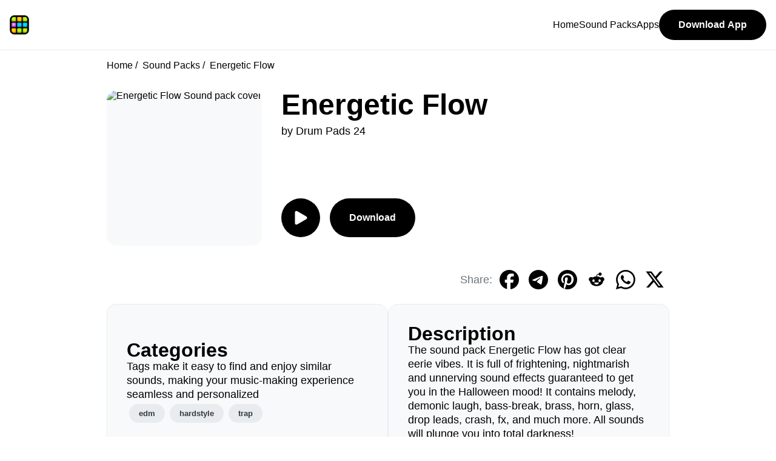

--- FILE ---
content_type: text/html; charset=UTF-8
request_url: https://www.drumpads24.com/soundpacks/energetic-flow
body_size: 5965
content:
<!DOCTYPE html>
<html lang="en">
  <head>
    <meta charset="UTF-8">
<meta name="description" content="The sound pack Energetic Flow has got clear eerie vibes. It is full of frightening, nightmarish and unnerving sound effects guaranteed to get you in the Halloween mood! It contains melody, demonic laugh, bass-break, brass, horn, glass, drop leads, crash, fx, and much more. All sounds will plunge you into total darkness!" />
<meta name="viewport" content="width=device-width, initial-scale=1.0" />
<title>Hardstyle Energetic Flow Sound Pack For Drum Pads 24 App</title>
<link rel="shortcut icon" href="../images/tild3530-6366-4833-b534-333161646531__favicon.ico" type="image/x-icon" />
<link rel="stylesheet" href="https://www.drumpads24.com/css/customer/main.css" />
<!-- Google tag (gtag.js) -->
<script async src="https://www.googletagmanager.com/gtag/js?id=G-P33K3EXB3Z"></script>
<script>
  window.dataLayer = window.dataLayer || [];
  function gtag(){dataLayer.push(arguments);}
  gtag('js', new Date());
  gtag('config', 'G-P33K3EXB3Z');
</script>    <link rel="canonical" href="https://www.drumpads24.com/soundpacks/energetic-flow">

<script src="https://www.drumpads24.com/js/customer/wavesurfer.min.js"></script>

<meta property="og:title" content="Hardstyle Energetic Flow Sound Pack For Drum Pads 24 App" />
<meta property="og:description" content="The sound pack Energetic Flow has got clear eerie vibes. It is full of frightening, nightmarish and unnerving sound effects guaranteed to get you in the Halloween mood! It contains melody, demonic laugh, bass-break, brass, horn, glass, drop leads, crash, fx, and much more. All sounds will plunge you into total darkness!" />
<meta property="og:image" content="https://soundpacks.drumpads24.com/drumpads24/presets/885/885_cover.png" />
<meta property="og:url" content="https://www.drumpads24.com/soundpacks/energetic-flow" />
<meta property="og:site_name" content="Drum Pads 24" />
<meta property="og:type" content="website" />

<meta name="twitter:site" content="@drumpads24" />
<meta name="twitter:card" content="app" />
<meta name="twitter:app:name:iphone" content="Drum Pads 24" />
<meta name="twitter:app:id:iphone" content="667945907" />
<meta name="twitter:app:name:googleplay" content="Drum Pads 24" />
<meta name="twitter:app:id:googleplay" content="com.paullipnyagov.drumpads24" />

<meta name="twitter:label1" content="Genres" />
<meta name="twitter:data1" content="edm, hardstyle, trap" />

<meta name="al:android:app_name" content="Drum Pads 24" />
<meta name="al:android:package" content="com.paullipnyagov.drumpads24" />
<meta name="al:android:url" content="drumpads24://" />
<meta name="al:ios:app_name" content="Drum Pads 24" />
<meta name="al:ios:app_store_id" content="667945907" />
<meta name="al:ios:url" content="drumpads24://preset_id/885" />

  </head>
  <body>
    <header>
    <div class="nav-container">
        <a href="https://www.drumpads24.com" class="logo"><img src="https://www.drumpads24.com/images/logo/site.svg" width="32" height="32" alt="Drum Pads 24"></a>

        <button class="mobile-menu-toggle open">
            <img src="https://www.drumpads24.com/images/icons/menu.svg" width="32" height="32" alt="Open menu">
        </button>
        
        <nav>
            <div class="mobile-menu-bar">
                <a href="https://www.drumpads24.com">
                    <img src="https://www.drumpads24.com/images/logo/site.svg" width="32" height="32" alt="Drum Pads 24">
                </a>
                <button class="mobile-menu-toggle close">
                    <img src="https://www.drumpads24.com/images/icons/cross.svg" width="32" height="32" alt="Close menu">
                </button>
            </div>

            <ul class="nav-list" role="list">
                <li><a href="https://www.drumpads24.com">Home</a></li>
                <li><a href="https://www.drumpads24.com/soundpacks">Sound Packs</a></li>
                <li><a href="https://www.drumpads24.com/apps">Apps</a></li>
                <a href="https://www.drumpads24.com/apps/drum-pads-24"><button>Download App</button></a>
            </ul>
        </nav>
    </div>
</header>
<script>
    const navMenuOpenButton = document.querySelector("header .nav-container .mobile-menu-toggle.open");
    const navMenuCloseButton = document.querySelector("header .nav-container .mobile-menu-toggle.close");
    const headerNav = document.querySelector("header nav");

    navMenuOpenButton.addEventListener('click',() => {
        headerNav.toggleAttribute("data-visible");
    });

    navMenuCloseButton.addEventListener('click',() => {
        headerNav.toggleAttribute("data-visible");
    });
</script>    <main>
      
<div class="main-content">
   <nav aria-label="breadcrumb">
   <ol class="breadcrumb">
            <li>
                  <a href="https://www.drumpads24.com">Home</a>
               </li>
            <li>
                  <a href="https://www.drumpads24.com/soundpacks">Sound Packs</a>
               </li>
            <li>
                  Energetic Flow
               </li>
         </ol>
</nav>

   <!--Header section-->
   <section class="preset-header">
      <div class="preset-cover-big">
         <img src="https://soundpacks.drumpads24.com/drumpads24/presets/885/885_cover.png" alt="Energetic Flow Sound pack cover" width="100%" height="100%">
      </div>
      <div class="preset-column">
         <h1>Energetic Flow</h1>
         <p>by Drum Pads 24</p>
                  <div id="waveform" class="margin-bottom-small"></div>
                  <div class="preset-buttons-action-bar">
                        <button class="play-preset-audio-button play" onclick="onPlayMainPresetAudioButton()" disabled>
               <img src="https://www.drumpads24.com/images/icons/play-white.svg" alt="" width="24px" height="24px" data-play-src="https://www.drumpads24.com/images/icons/play-white.svg" data-stop-src="https://www.drumpads24.com/images/icons/stop-white.svg">
            </button>
                        <a href="https://www.drumpads24.com/apps/drum-pads-24"><button>Download</button></a>
         </div>
      </div>
   </section>

   <div class="social-share-grid">
      <p>Share:</p>
      <a href="https://www.facebook.com/sharer/sharer.php?u=https://www.drumpads24.com/soundpacks/energetic-flow" target="_blank">
         <button>
            <img src="https://www.drumpads24.com/images/icons/social/facebook.svg" alt="Share Energetic Flow sound pack on Facebook" width="32" height="32" />
         </button>
      </a>
      <a href="https://t.me/share/url?url=https%3A%2F%2Fwww.drumpads24.com%2Fsoundpacks%2Fenergetic-flow" target="_blank">
         <button>
            <img src="https://www.drumpads24.com/images/icons/social/telegram.svg" alt="Share Energetic Flow sound pack on Telegram" width="32" height="32" />
         </button>
      </a>
      <a href="https://www.pinterest.com/pin/create/button/?url=https://www.drumpads24.com/soundpacks/energetic-flow&media=https://soundpacks.drumpads24.com/drumpads24/presets/885/885_cover.png&description=The+sound+pack+Energetic+Flow+has+got+clear+eerie+vibes.+It+is+full+of+frightening%2C+nightmarish+and+unnerving+sound+effects+guaranteed+to+get+you+in+the+Halloween+mood%21+It+contains+melody%2C+demonic+laugh%2C+bass-break%2C+brass%2C+horn%2C+glass%2C+drop+leads%2C+crash%2C+fx%2C+and+much+more.+All+sounds+will+plunge+you+into+total+darkness%21" target="_blank">
         <button>
            <img src="https://www.drumpads24.com/images/icons/social/pinterest.svg" alt="Share Energetic Flow sound pack on Pinterest" width="32px" height="32px" />
         </button>
      </a>
      <a href="https://www.reddit.com/submit?url=https%3A%2F%2Fwww.drumpads24.com%2Fsoundpacks%2Fenergetic-flow" target="_blank">
         <button>
            <img src="https://www.drumpads24.com/images/icons/social/reddit.svg" alt="Share Energetic Flow sound pack on Reddit" width="32px" height="32px" />
         </button>
      </a>
      <a href="https://wa.me/?text=Make+music+and+beats+with+Energetic+Flow+sound+pack+and+Drum+Pads+24+app+https%3A%2F%2Fwww.drumpads24.com%2Fsoundpacks%2Fenergetic-flow" target="_blank">
         <button>
            <img src="https://www.drumpads24.com/images/icons/social/whatsapp.svg" alt="Share Energetic Flow sound pack on WhatsApp" width="32px" height="32px" />
         </button>
      </a>
      <a href="https://twitter.com/intent/tweet?url=https://www.drumpads24.com/soundpacks/energetic-flow&text=Make+music+and+beats+with+Energetic+Flow+sound+pack+and+Drum+Pads+24+app&via=drumpads24" target="_blank">
         <button>
            <img src="https://www.drumpads24.com/images/icons/social/x.svg" alt="Share Energetic Flow sound pack on X" width="32px" height="32px" />
         </button>
      </a>
   </div>

   <section class="margin-bottom-medium">
      <div class="card-table">
         <div class="card card-fill gap-small padding-medium">
            <h2>Categories</h2>
            <p>Tags make it easy to find and enjoy similar sounds, making your music-making experience seamless and personalized</p>
                           <div class="flex-wrap-container">
                                 <button class="tag-button">edm</button>
                                 <button class="tag-button">hardstyle</button>
                                 <button class="tag-button">trap</button>
                              </div>
                     </div>
         <div class="card card-fill gap-small padding-medium">
            <h2>Description</h2>
            <p>The sound pack Energetic Flow has got clear eerie vibes. It is full of frightening, nightmarish and unnerving sound effects guaranteed to get you in the Halloween mood! It contains melody, demonic laugh, bass-break, brass, horn, glass, drop leads, crash, fx, and much more. All sounds will plunge you into total darkness!</p>
         </div>
      </div>
   </section>

      <section class="margin-bottom-medium">
      <h2 class="margin-bottom-small">How To Play Energetic Flow Sound Pack</h2>
      <iframe class="embed-youtube-player" width="100%" height="100%"  src="https://www.youtube.com/embed/pI5YumuvYQo" title="YouTube Player for Energetic Flow Sound Pack" frameborder="0" allow="accelerometer; autoplay; clipboard-write; encrypted-media; gyroscope; picture-in-picture; web-share" allowfullscreen></iframe>    
   </section>
   
      <section class="margin-bottom-medium">
      <div class="card card-fill gap-small padding-medium margin-bottom-small">
         <h2>Sound Pack Contents</h2>
         <div class="preset-files-grid">
                     <div class="preset-files-grid-cell">
               <img src="https://www.drumpads24.com/images/icons/waveform.svg" alt="" width="24px" height="24px">
               <p>nrgtcflw_01_MelodyBreakA.wav</p>
            </div>
                     <div class="preset-files-grid-cell">
               <img src="https://www.drumpads24.com/images/icons/waveform.svg" alt="" width="24px" height="24px">
               <p>nrgtcflw_02_MelodyBreakB.wav</p>
            </div>
                     <div class="preset-files-grid-cell">
               <img src="https://www.drumpads24.com/images/icons/waveform.svg" alt="" width="24px" height="24px">
               <p>nrgtcflw_03_Laugh.wav</p>
            </div>
                     <div class="preset-files-grid-cell">
               <img src="https://www.drumpads24.com/images/icons/waveform.svg" alt="" width="24px" height="24px">
               <p>nrgtcflw_04_BassBreakA.wav</p>
            </div>
                     <div class="preset-files-grid-cell">
               <img src="https://www.drumpads24.com/images/icons/waveform.svg" alt="" width="24px" height="24px">
               <p>nrgtcflw_05_BassBreakB.wav</p>
            </div>
                     <div class="preset-files-grid-cell">
               <img src="https://www.drumpads24.com/images/icons/waveform.svg" alt="" width="24px" height="24px">
               <p>nrgtcflw_06_BassBreakC.wav</p>
            </div>
                     <div class="preset-files-grid-cell">
               <img src="https://www.drumpads24.com/images/icons/waveform.svg" alt="" width="24px" height="24px">
               <p>nrgtcflw_07_Brass.wav</p>
            </div>
                     <div class="preset-files-grid-cell">
               <img src="https://www.drumpads24.com/images/icons/waveform.svg" alt="" width="24px" height="24px">
               <p>nrgtcflw_08_Horn.wav</p>
            </div>
                     <div class="preset-files-grid-cell">
               <img src="https://www.drumpads24.com/images/icons/waveform.svg" alt="" width="24px" height="24px">
               <p>nrgtcflw_09_Glass.wav</p>
            </div>
                     <div class="preset-files-grid-cell">
               <img src="https://www.drumpads24.com/images/icons/waveform.svg" alt="" width="24px" height="24px">
               <p>nrgtcflw_10_KickBreak.wav</p>
            </div>
                     <div class="preset-files-grid-cell">
               <img src="https://www.drumpads24.com/images/icons/waveform.svg" alt="" width="24px" height="24px">
               <p>nrgtcflw_11_HatBreak.wav</p>
            </div>
                     <div class="preset-files-grid-cell">
               <img src="https://www.drumpads24.com/images/icons/waveform.svg" alt="" width="24px" height="24px">
               <p>nrgtcflw_12_ClapBreak.wav</p>
            </div>
                     <div class="preset-files-grid-cell">
               <img src="https://www.drumpads24.com/images/icons/waveform.svg" alt="" width="24px" height="24px">
               <p>nrgtcflw_13_DropLeadA.wav</p>
            </div>
                     <div class="preset-files-grid-cell">
               <img src="https://www.drumpads24.com/images/icons/waveform.svg" alt="" width="24px" height="24px">
               <p>nrgtcflw_14_DropLeadB.wav</p>
            </div>
                     <div class="preset-files-grid-cell">
               <img src="https://www.drumpads24.com/images/icons/waveform.svg" alt="" width="24px" height="24px">
               <p>nrgtcflw_15_DropLeadC.wav</p>
            </div>
                     <div class="preset-files-grid-cell">
               <img src="https://www.drumpads24.com/images/icons/waveform.svg" alt="" width="24px" height="24px">
               <p>nrgtcflw_16_Crash.wav</p>
            </div>
                     <div class="preset-files-grid-cell">
               <img src="https://www.drumpads24.com/images/icons/waveform.svg" alt="" width="24px" height="24px">
               <p>nrgtcflw_17_DropLeadD.wav</p>
            </div>
                     <div class="preset-files-grid-cell">
               <img src="https://www.drumpads24.com/images/icons/waveform.svg" alt="" width="24px" height="24px">
               <p>nrgtcflw_18_FxLead.wav</p>
            </div>
                     <div class="preset-files-grid-cell">
               <img src="https://www.drumpads24.com/images/icons/waveform.svg" alt="" width="24px" height="24px">
               <p>nrgtcflw_19_KickChordA.wav</p>
            </div>
                     <div class="preset-files-grid-cell">
               <img src="https://www.drumpads24.com/images/icons/waveform.svg" alt="" width="24px" height="24px">
               <p>nrgtcflw_20_KickChordB.wav</p>
            </div>
                     <div class="preset-files-grid-cell">
               <img src="https://www.drumpads24.com/images/icons/waveform.svg" alt="" width="24px" height="24px">
               <p>nrgtcflw_21_KickChordC.wav</p>
            </div>
                     <div class="preset-files-grid-cell">
               <img src="https://www.drumpads24.com/images/icons/waveform.svg" alt="" width="24px" height="24px">
               <p>nrgtcflw_22_KickBass.wav</p>
            </div>
                     <div class="preset-files-grid-cell">
               <img src="https://www.drumpads24.com/images/icons/waveform.svg" alt="" width="24px" height="24px">
               <p>nrgtcflw_23_HatDrop.wav</p>
            </div>
                     <div class="preset-files-grid-cell">
               <img src="https://www.drumpads24.com/images/icons/waveform.svg" alt="" width="24px" height="24px">
               <p>nrgtcflw_24_KickChordD.wav</p>
            </div>
                  </div>
         <a class="center" href="https://www.drumpads24.com/apps/drum-pads-24"><button class="margin-auto">Download Sounds</button></a>
      </div>
   </section>
   
   <div class="cards-grid">
      <div class="card card-fill gap-small padding-medium margin-bottom-medium"> 
         <h2>Sound Pack Technical Data</h2>
         <div class="preset-tech-data-table"> 
            <div class="title">
               <p>Audio Channels:</p>
               <p>Sample Rate:</p>
               <p>Kind:</p>
               <p>Quantity:</p>
            </div>
            <div class="value">
               <p>Stereo</p>
               <p>44100 Hz</p>
               <p>WAV</p>
               <p>24 audio files</p>
            </div>
         </div>
      </div> 
    </div>

   <section>
    <div class="section-flex-header">
                <h2>Recommended Sound Packs</h2>
            </div>
    <ul class="presets-h-scroll-container">
                    <li class="preset-card">
    <div class="preset-card-cover">
        <a href="https://www.drumpads24.com/soundpacks/dissonance">
            <img class="preset-cover" src="https://soundpacks.drumpads24.com/drumpads24/presets/686/686_cover.png" alt="Dissonance sound pack cover" />
        </a>
                <button class="round-icon-button play-preset-audio-button" aria-label="Play preview" onclick="playPresetAudio(event)" data-src="Njg2LzY4Nl9hdWRpb3ByZXZpZXcubXAzP25vX2NhY2hlPTEyMw==">
            <img src="https://www.drumpads24.com/images/icons/play-black.svg" width="100%" height="100%" alt="Play" data-play-src="https://www.drumpads24.com/images/icons/play-black.svg" data-stop-src="https://www.drumpads24.com/images/icons/stop-black.svg" />
        </button>
            </div>
    <div>
        <a href="https://www.drumpads24.com/soundpacks/dissonance"><h3>Dissonance</h3></a>
        <p>Drum Pads 24</p>
    </div>
</li>                    <li class="preset-card">
    <div class="preset-card-cover">
        <a href="https://www.drumpads24.com/soundpacks/paper-bag-boogie">
            <img class="preset-cover" src="https://soundpacks.drumpads24.com/drumpads24/presets/168/168_cover.png" alt="Paper Bag Boogie sound pack cover" />
        </a>
                <button class="round-icon-button play-preset-audio-button" aria-label="Play preview" onclick="playPresetAudio(event)" data-src="MTY4LzE2OF9hdWRpb3ByZXZpZXcubXAzP25vX2NhY2hlPTEyMw==">
            <img src="https://www.drumpads24.com/images/icons/play-black.svg" width="100%" height="100%" alt="Play" data-play-src="https://www.drumpads24.com/images/icons/play-black.svg" data-stop-src="https://www.drumpads24.com/images/icons/stop-black.svg" />
        </button>
            </div>
    <div>
        <a href="https://www.drumpads24.com/soundpacks/paper-bag-boogie"><h3>Paper Bag Boogie</h3></a>
        <p>Drum Pads 24</p>
    </div>
</li>                    <li class="preset-card">
    <div class="preset-card-cover">
        <a href="https://www.drumpads24.com/soundpacks/happy-new-year">
            <img class="preset-cover" src="https://soundpacks.drumpads24.com/drumpads24/presets/506/506_cover.png" alt="Happy New Year sound pack cover" />
        </a>
                <button class="round-icon-button play-preset-audio-button" aria-label="Play preview" onclick="playPresetAudio(event)" data-src="NTA2LzUwNl9hdWRpb3ByZXZpZXcubXAzP25vX2NhY2hlPTEyMw==">
            <img src="https://www.drumpads24.com/images/icons/play-black.svg" width="100%" height="100%" alt="Play" data-play-src="https://www.drumpads24.com/images/icons/play-black.svg" data-stop-src="https://www.drumpads24.com/images/icons/stop-black.svg" />
        </button>
            </div>
    <div>
        <a href="https://www.drumpads24.com/soundpacks/happy-new-year"><h3>Happy New Year</h3></a>
        <p>Drum Pads 24</p>
    </div>
</li>                    <li class="preset-card">
    <div class="preset-card-cover">
        <a href="https://www.drumpads24.com/soundpacks/future-house">
            <img class="preset-cover" src="https://soundpacks.drumpads24.com/drumpads24/presets/38/38_cover.png" alt="Future House sound pack cover" />
        </a>
                <button class="round-icon-button play-preset-audio-button" aria-label="Play preview" onclick="playPresetAudio(event)" data-src="MzgvMzhfYXVkaW9wcmV2aWV3Lm1wMz9ub19jYWNoZT0xMjM=">
            <img src="https://www.drumpads24.com/images/icons/play-black.svg" width="100%" height="100%" alt="Play" data-play-src="https://www.drumpads24.com/images/icons/play-black.svg" data-stop-src="https://www.drumpads24.com/images/icons/stop-black.svg" />
        </button>
            </div>
    <div>
        <a href="https://www.drumpads24.com/soundpacks/future-house"><h3>Future House</h3></a>
        <p>Drum Pads 24</p>
    </div>
</li>                    <li class="preset-card">
    <div class="preset-card-cover">
        <a href="https://www.drumpads24.com/soundpacks/after-night">
            <img class="preset-cover" src="https://soundpacks.drumpads24.com/drumpads24/presets/1021/1021_cover.png" alt="After Night sound pack cover" />
        </a>
                <button class="round-icon-button play-preset-audio-button" aria-label="Play preview" onclick="playPresetAudio(event)" data-src="MTAyMS8xMDIxX2F1ZGlvcHJldmlldy5tcDM/bm9fY2FjaGU9MTIz">
            <img src="https://www.drumpads24.com/images/icons/play-black.svg" width="100%" height="100%" alt="Play" data-play-src="https://www.drumpads24.com/images/icons/play-black.svg" data-stop-src="https://www.drumpads24.com/images/icons/stop-black.svg" />
        </button>
            </div>
    <div>
        <a href="https://www.drumpads24.com/soundpacks/after-night"><h3>After Night</h3></a>
        <p>Drum Pads 24</p>
    </div>
</li>                    <li class="preset-card">
    <div class="preset-card-cover">
        <a href="https://www.drumpads24.com/soundpacks/focus-plus">
            <img class="preset-cover" src="https://soundpacks.drumpads24.com/drumpads24/presets/785/785_cover.png" alt="Focus Plus sound pack cover" />
        </a>
                <button class="round-icon-button play-preset-audio-button" aria-label="Play preview" onclick="playPresetAudio(event)" data-src="Nzg1Lzc4NV9hdWRpb3ByZXZpZXcubXAzP25vX2NhY2hlPTEyMw==">
            <img src="https://www.drumpads24.com/images/icons/play-black.svg" width="100%" height="100%" alt="Play" data-play-src="https://www.drumpads24.com/images/icons/play-black.svg" data-stop-src="https://www.drumpads24.com/images/icons/stop-black.svg" />
        </button>
            </div>
    <div>
        <a href="https://www.drumpads24.com/soundpacks/focus-plus"><h3>Focus Plus</h3></a>
        <p>Drum Pads 24</p>
    </div>
</li>                    <li class="preset-card">
    <div class="preset-card-cover">
        <a href="https://www.drumpads24.com/soundpacks/get-out">
            <img class="preset-cover" src="https://soundpacks.drumpads24.com/drumpads24/presets/98/98_cover.png" alt="Get Out sound pack cover" />
        </a>
                <button class="round-icon-button play-preset-audio-button" aria-label="Play preview" onclick="playPresetAudio(event)" data-src="OTgvOThfYXVkaW9wcmV2aWV3Lm1wMz9ub19jYWNoZT0xMjM=">
            <img src="https://www.drumpads24.com/images/icons/play-black.svg" width="100%" height="100%" alt="Play" data-play-src="https://www.drumpads24.com/images/icons/play-black.svg" data-stop-src="https://www.drumpads24.com/images/icons/stop-black.svg" />
        </button>
            </div>
    <div>
        <a href="https://www.drumpads24.com/soundpacks/get-out"><h3>Get Out</h3></a>
        <p>Drum Pads 24</p>
    </div>
</li>                    <li class="preset-card">
    <div class="preset-card-cover">
        <a href="https://www.drumpads24.com/soundpacks/halloween-on-fire">
            <img class="preset-cover" src="https://soundpacks.drumpads24.com/drumpads24/presets/63/63_cover.png" alt="Halloween On Fire sound pack cover" />
        </a>
                <button class="round-icon-button play-preset-audio-button" aria-label="Play preview" onclick="playPresetAudio(event)" data-src="NjMvNjNfYXVkaW9wcmV2aWV3Lm1wMz9ub19jYWNoZT0xMjM=">
            <img src="https://www.drumpads24.com/images/icons/play-black.svg" width="100%" height="100%" alt="Play" data-play-src="https://www.drumpads24.com/images/icons/play-black.svg" data-stop-src="https://www.drumpads24.com/images/icons/stop-black.svg" />
        </button>
            </div>
    <div>
        <a href="https://www.drumpads24.com/soundpacks/halloween-on-fire"><h3>Halloween On Fire</h3></a>
        <p>Drum Pads 24</p>
    </div>
</li>                    <li class="preset-card">
    <div class="preset-card-cover">
        <a href="https://www.drumpads24.com/soundpacks/taurine">
            <img class="preset-cover" src="https://soundpacks.drumpads24.com/drumpads24/presets/806/806_cover.png" alt="Taurine sound pack cover" />
        </a>
                <button class="round-icon-button play-preset-audio-button" aria-label="Play preview" onclick="playPresetAudio(event)" data-src="ODA2LzgwNl9hdWRpb3ByZXZpZXcubXAzP25vX2NhY2hlPTEyMw==">
            <img src="https://www.drumpads24.com/images/icons/play-black.svg" width="100%" height="100%" alt="Play" data-play-src="https://www.drumpads24.com/images/icons/play-black.svg" data-stop-src="https://www.drumpads24.com/images/icons/stop-black.svg" />
        </button>
            </div>
    <div>
        <a href="https://www.drumpads24.com/soundpacks/taurine"><h3>Taurine</h3></a>
        <p>Drum Pads 24</p>
    </div>
</li>                    <li class="preset-card">
    <div class="preset-card-cover">
        <a href="https://www.drumpads24.com/soundpacks/we-gonna-do-that-trap">
            <img class="preset-cover" src="https://soundpacks.drumpads24.com/drumpads24/presets/20/20_cover.png" alt="We Gonna Do That Trap sound pack cover" />
        </a>
                <button class="round-icon-button play-preset-audio-button" aria-label="Play preview" onclick="playPresetAudio(event)" data-src="MjAvMjBfYXVkaW9wcmV2aWV3Lm1wMz9ub19jYWNoZT0xMjM=">
            <img src="https://www.drumpads24.com/images/icons/play-black.svg" width="100%" height="100%" alt="Play" data-play-src="https://www.drumpads24.com/images/icons/play-black.svg" data-stop-src="https://www.drumpads24.com/images/icons/stop-black.svg" />
        </button>
            </div>
    <div>
        <a href="https://www.drumpads24.com/soundpacks/we-gonna-do-that-trap"><h3>We Gonna Do That Trap</h3></a>
        <p>Drum Pads 24</p>
    </div>
</li>                
    </ul>
</section>

   <script src="https://www.drumpads24.com/js/customer/ap.js" async></script>
<script type="text/javascript">
   let bd = "aHR0cHM6Ly9zb3VuZHBhY2tzLmRydW1wYWRzMjQuY29tL2RydW1wYWRzMjQvcHJlc2V0cy8=";
   var latestPlayAudioButton;
   let presetsAudioPlayer = new Audio();
</script>
   <section class="margin-bottom-medium">
    <div class="card-table">
        <div class="card card-fill gap-small padding-medium">
            <h2>Do you have any app related questions?</h2>
            <p>Please feel free to contact our support team or write to us directly from the app. We are open to partnerships and collaborations with artists, musicians, beatmakers, and talented people.</p>
            <div class="flex-row-container gap-small">
                <a href="/cdn-cgi/l/email-protection#7e1a0c0b130e1f1a0d4c4a161b120e3e19131f1712501d1113"><button>Contact Us</button></a>
                <a href="https://drumpads24.groovehq.com/help" target="_blank"><button>Help Center</button></a>
            </div>
        </div>
        <div class="card card-fill gap-small padding-medium">
            <img src="https://www.drumpads24.com/images/logo/site.svg" class="margin-auto" width="96px" height="96px">
            <h2>Drum Pads 24 is the best app for finger drumming and a full-featured music studio.</h2>
            <p>Make your own beats and express yourself! Drum Pads 24 is the mobile app for making beats and music, with a huge library of sounds and a community of beat makers, available for iOS and Android.</p>
            <div class="flex-row-container gap-small">
              <a href="https://www.drumpads24.com/apps/drum-pads-24"><button>Download</button></a>
           </div>
        </div>
    </div>
</section></div>

<script data-cfasync="false" src="/cdn-cgi/scripts/5c5dd728/cloudflare-static/email-decode.min.js"></script><script type="text/javascript">
   let wavesurfer;
   var playMainPresetAudioButton = document.querySelector('.preset-header').querySelector('.play-preset-audio-button');

   function onPlayMainPresetAudioButton() {
      if (wavesurfer) {
         var isPaused = wavesurfer.backend.isPaused();
         if (isPaused) {
            wavesurfer.play();
         } else {
            wavesurfer.pause();
         }
      }
      return;
   }

   function stopMainPresetAudio() {
      if (wavesurfer) {
         wavesurfer.pause();
      }
   }

   window.onload = function() {
      configureWavesurfer();
   };

   function configureWavesurfer() {
      wavesurfer = WaveSurfer.create({
         container: "#waveform",
         waveColor: '#CED4DA',
         progressColor: '#000',
         responsive: true,
         cursorColor: '#ddd5e9',
         height: 75,
      });

      let u = getU('ODg1Lzg4NV9hdWRpb3ByZXZpZXcubXAzP25vX2NhY2hlPTEyMw==');
      wavesurfer.load(u);

      wavesurfer.on('ready', () => {
         playMainPresetAudioButton.disabled = false;
      });

      wavesurfer.on('play', function () {
         if (typeof presetsAudioPlayer !== 'undefined') {
            stopAudio();
         }
         if (typeof latestPlayAudioButton !== 'undefined') {
            latestPlayAudioButton = playMainPresetAudioButton;
         }
         changePlayAudioButtonImage(playMainPresetAudioButton, !wavesurfer.backend.isPaused());
      });

      wavesurfer.on('pause', function () {
         changePlayAudioButtonImage(playMainPresetAudioButton, !wavesurfer.backend.isPaused());
      });

      wavesurfer.on('finish', function () {
         changePlayAudioButtonImage(playMainPresetAudioButton, !wavesurfer.backend.isPaused());
      });
   }
</script>
    </main>
    <footer>
    <div class="container">
        <div class="app-info">
            <img src="https://www.drumpads24.com/images/logo/site.svg" width="64px" height="64px">
            <h2>Drum Pads 24 - Beat Maker Studio</h2>
            <p>Make beats and music on the go with full featured studio in your pocket. Explore sounds with AI powered search. Collaborate with beat makers community</p>
            <div class="flex-row-container gap-smallest">
                <a href="https://itunes.apple.com/app/apple-store/id667945907?pt=2141137&ct=drumpads24.com%20(footer)&mt=8" target="_blank"><img src="https://www.drumpads24.com/images/badges/app-store.svg" alt="Download Drum Pads 24 on the App Store" height="48px"></a>
                <a href="https://play.google.com/store/apps/details?id=com.paullipnyagov.drumpads24&referrer=utm_source%3Ddrumpads24.com%26utm_content%3Dfooter_2024_03%26utm_campaign%3Dinstall_from_site_footer" target="_blank"><img src="https://www.drumpads24.com/images/badges/google-play-store.svg" alt="Download Drum Pads 24 on the Google Play" height="48px"></a>
                <a href="https://chromewebstore.google.com/detail/drum-pads-24-beatmaker/onhkelejhhboonkonfkdghgmnkgkigad" target="_blank"><img src="https://www.drumpads24.com/images/badges/chrome-web-store.svg" alt="Download Drum Pads 24 on the Chrome Web Store" height="48px"></a>
            </div>
        </div>

        <ul>
            <h2>Apps</h2>
            <li><a href="https://www.drumpads24.com/apps/drum-pads-24">Drum Pads 24: Make Music</a></li>
            <li><a href="https://www.drumpads24.com/apps/unmix">Unmix: Remove Acapella</a></li>
            <li><a href="https://www.drumpads24.com/apps/audio-editor">Mp3 Converter: Audio Editor</a></li>
            <li><a href="https://www.drumpads24.com/apps/video-audio-editor">Klin Audio: Add Reverb To A Video</a></li>
            <li><a href="https://www.drumpads24.com/apps/go-rap">Go Rap: Rap Over Beats</a></li>
            <li><a href="https://www.drumpads24.com/apps/rhythms">Rhythms: Finger Drumming Lessons</a></li>
            <li><a href="https://www.drumpads24.com/apps/loop-pads">Loop Pads</a></li>
            <li><a href="https://www.drumpads24.com/apps/mix-mate">MixMate</a></li>
        </ul>
    
        <ul>
            <h2>Sound packs</h2>
            <li><a href="https://www.drumpads24.com/soundpacks">All Sounds</a></li>
            <li><a href="https://www.drumpads24.com/set/hip-hop">Hip-Hop</a></li>
            <li><a href="https://www.drumpads24.com/set/house">House</a></li>
            <li><a href="https://www.drumpads24.com/set/trap">Trap</a></li>
            <li><a href="https://www.drumpads24.com/set/cyberpunk-2077">Cyberpunk</a></li>
            <li><a href="https://www.drumpads24.com/set/lofi">Lofi Hip-Hop</a></li>
            <li><a href="https://www.drumpads24.com/set/chill">Chill</a></li>
            <li><a href="https://www.drumpads24.com/set/edm">EDM</a></li>
            <li><a href="https://www.drumpads24.com/set/brazilian">Brazil Funk</a></li>
            <li><a href="https://www.drumpads24.com/set/retro">Retrowave</a></li>
        </ul>

        <ul>
            <h2>Company</h2>
            <li><a href="https://www.drumpads24.com/about">About</a></li>
            <li><a href="/cdn-cgi/l/email-protection#1d796f68706d7c796e2f297578716d5d7a707c7471337e7270">Contact Support</a></li>
            <li><a href="https://drumpads24.groovehq.com/help" target="_blank">Help Center</a></li>
            <li><a href="https://www.drumpads24.com/join">Join Us</a></li>
            
        </ul>

        <ul>
            <h2>Social</h2>
            <li><a href="https://www.youtube.com/drumpads24" target="_blank">Youtube</a></li>
            <li><a href="https://www.instagram.com/drumpads24" target="_blank">Instagram</a></li>
            <li><a href="https://www.tiktok.com/@drumpads24" target="_blank">Tiktok</a></li>
            <li><a href="https://soundcloud.com/drumpads24" target="_blank">Soundcloud</a></li>
            <li><a href="https://x.com/drumpads24" target="_blank">Twitter</a></li>
            <li><a href="https://facebook.com/drumpads" target="_blank">Facebook</a></li>
            <li><a href="https://t.me/drumpads24" target="_blank">Telegram</a></li>
        </ul>
    </div>
    <div>
        <div class="legal">
            <p>Drum Pads 24 All Rights Reserved. Copyright © 2026</p>
            <a href="https://www.drumpads24.com/legal/privacy-policy">Privacy Policy</a>
            &nbsp;|&nbsp;
            <a href="https://www.drumpads24.com/legal/terms-of-service">Terms of Service</a>
        </div>
    </div>
</footer>  <script data-cfasync="false" src="/cdn-cgi/scripts/5c5dd728/cloudflare-static/email-decode.min.js"></script><script defer src="https://static.cloudflareinsights.com/beacon.min.js/vcd15cbe7772f49c399c6a5babf22c1241717689176015" integrity="sha512-ZpsOmlRQV6y907TI0dKBHq9Md29nnaEIPlkf84rnaERnq6zvWvPUqr2ft8M1aS28oN72PdrCzSjY4U6VaAw1EQ==" data-cf-beacon='{"version":"2024.11.0","token":"cbbd0118c187421fa8fe55af7b30b7a4","r":1,"server_timing":{"name":{"cfCacheStatus":true,"cfEdge":true,"cfExtPri":true,"cfL4":true,"cfOrigin":true,"cfSpeedBrain":true},"location_startswith":null}}' crossorigin="anonymous"></script>
</body>
</html>

--- FILE ---
content_type: application/javascript
request_url: https://www.drumpads24.com/js/customer/wavesurfer.min.js
body_size: 17955
content:
!(function (e, t) {
    "object" == typeof exports && "object" == typeof module
        ? (module.exports = t())
        : "function" == typeof define && define.amd
        ? define("WaveSurfer", [], t)
        : "object" == typeof exports
        ? (exports.WaveSurfer = t())
        : (e.WaveSurfer = t());
})(window, function () {
    return (function (e) {
        var t = {};
        function r(n) {
            if (t[n]) return t[n].exports;
            var i = (t[n] = {
                i: n,
                l: !1,
                exports: {},
            });
            return e[n].call(i.exports, i, i.exports, r), (i.l = !0), i.exports;
        }
        return (
            (r.m = e),
            (r.c = t),
            (r.d = function (e, t, n) {
                r.o(e, t) ||
                    Object.defineProperty(e, t, {
                        enumerable: !0,
                        get: n,
                    });
            }),
            (r.r = function (e) {
                "undefined" != typeof Symbol &&
                    Symbol.toStringTag &&
                    Object.defineProperty(e, Symbol.toStringTag, {
                        value: "Module",
                    }),
                    Object.defineProperty(e, "__esModule", {
                        value: !0,
                    });
            }),
            (r.t = function (e, t) {
                if ((1 & t && (e = r(e)), 8 & t)) return e;
                if (4 & t && "object" == typeof e && e && e.__esModule)
                    return e;
                var n = Object.create(null);
                if (
                    (r.r(n),
                    Object.defineProperty(n, "default", {
                        enumerable: !0,
                        value: e,
                    }),
                    2 & t && "string" != typeof e)
                )
                    for (var i in e)
                        r.d(
                            n,
                            i,
                            function (t) {
                                return e[t];
                            }.bind(null, i)
                        );
                return n;
            }),
            (r.n = function (e) {
                var t =
                    e && e.__esModule
                        ? function () {
                              return e.default;
                          }
                        : function () {
                              return e;
                          };
                return r.d(t, "a", t), t;
            }),
            (r.o = function (e, t) {
                return Object.prototype.hasOwnProperty.call(e, t);
            }),
            (r.p = ""),
            r((r.s = 4))
        );
    })([
        function (e, t, r) {
            "use strict";
            Object.defineProperty(t, "__esModule", {
                value: !0,
            }),
                Object.defineProperty(t, "ajax", {
                    enumerable: !0,
                    get: function () {
                        return n.default;
                    },
                }),
                Object.defineProperty(t, "getId", {
                    enumerable: !0,
                    get: function () {
                        return i.default;
                    },
                }),
                Object.defineProperty(t, "max", {
                    enumerable: !0,
                    get: function () {
                        return a.default;
                    },
                }),
                Object.defineProperty(t, "min", {
                    enumerable: !0,
                    get: function () {
                        return s.default;
                    },
                }),
                Object.defineProperty(t, "Observer", {
                    enumerable: !0,
                    get: function () {
                        return o.default;
                    },
                }),
                Object.defineProperty(t, "extend", {
                    enumerable: !0,
                    get: function () {
                        return u.default;
                    },
                }),
                Object.defineProperty(t, "style", {
                    enumerable: !0,
                    get: function () {
                        return l.default;
                    },
                }),
                Object.defineProperty(t, "requestAnimationFrame", {
                    enumerable: !0,
                    get: function () {
                        return c.default;
                    },
                }),
                Object.defineProperty(t, "frame", {
                    enumerable: !0,
                    get: function () {
                        return h.default;
                    },
                }),
                Object.defineProperty(t, "debounce", {
                    enumerable: !0,
                    get: function () {
                        return f.default;
                    },
                }),
                Object.defineProperty(t, "preventClick", {
                    enumerable: !0,
                    get: function () {
                        return d.default;
                    },
                });
            var n = p(r(5)),
                i = p(r(6)),
                a = p(r(7)),
                s = p(r(8)),
                o = p(r(1)),
                u = p(r(9)),
                l = p(r(10)),
                c = p(r(2)),
                h = p(r(11)),
                f = p(r(12)),
                d = p(r(13));
            function p(e) {
                return e && e.__esModule
                    ? e
                    : {
                          default: e,
                      };
            }
        },
        function (e, t, r) {
            "use strict";
            function n(e, t) {
                for (var r = 0; r < t.length; r++) {
                    var n = t[r];
                    (n.enumerable = n.enumerable || !1),
                        (n.configurable = !0),
                        "value" in n && (n.writable = !0),
                        Object.defineProperty(e, n.key, n);
                }
            }
            Object.defineProperty(t, "__esModule", {
                value: !0,
            }),
                (t.default = void 0);
            var i = (function () {
                function e() {
                    !(function (e, t) {
                        if (!(e instanceof t))
                            throw new TypeError(
                                "Cannot call a class as a function"
                            );
                    })(this, e),
                        (this.handlers = null);
                }
                var t, r, i;
                return (
                    (t = e),
                    (r = [
                        {
                            key: "on",
                            value: function (e, t) {
                                var r = this;
                                this.handlers || (this.handlers = {});
                                var n = this.handlers[e];
                                return (
                                    n || (n = this.handlers[e] = []),
                                    n.push(t),
                                    {
                                        name: e,
                                        callback: t,
                                        un: function (e, t) {
                                            return r.un(e, t);
                                        },
                                    }
                                );
                            },
                        },
                        {
                            key: "un",
                            value: function (e, t) {
                                if (this.handlers) {
                                    var r,
                                        n = this.handlers[e];
                                    if (n)
                                        if (t)
                                            for (r = n.length - 1; r >= 0; r--)
                                                n[r] == t && n.splice(r, 1);
                                        else n.length = 0;
                                }
                            },
                        },
                        {
                            key: "unAll",
                            value: function () {
                                this.handlers = null;
                            },
                        },
                        {
                            key: "once",
                            value: function (e, t) {
                                var r = this;
                                return this.on(e, function n() {
                                    for (
                                        var i = arguments.length,
                                            a = new Array(i),
                                            s = 0;
                                        s < i;
                                        s++
                                    )
                                        a[s] = arguments[s];
                                    t.apply(r, a),
                                        setTimeout(function () {
                                            r.un(e, n);
                                        }, 0);
                                });
                            },
                        },
                        {
                            key: "fireEvent",
                            value: function (e) {
                                for (
                                    var t = arguments.length,
                                        r = new Array(t > 1 ? t - 1 : 0),
                                        n = 1;
                                    n < t;
                                    n++
                                )
                                    r[n - 1] = arguments[n];
                                if (this.handlers) {
                                    var i = this.handlers[e];
                                    i &&
                                        i.forEach(function (e) {
                                            e.apply(void 0, r);
                                        });
                                }
                            },
                        },
                    ]) && n(t.prototype, r),
                    i && n(t, i),
                    e
                );
            })();
            (t.default = i), (e.exports = t.default);
        },
        function (e, t, r) {
            "use strict";
            Object.defineProperty(t, "__esModule", {
                value: !0,
            }),
                (t.default = void 0);
            var n = (
                window.requestAnimationFrame ||
                window.webkitRequestAnimationFrame ||
                window.mozRequestAnimationFrame ||
                window.oRequestAnimationFrame ||
                window.msRequestAnimationFrame ||
                function (e, t) {
                    return setTimeout(e, 1e3 / 60);
                }
            ).bind(window);
            (t.default = n), (e.exports = t.default);
        },
        function (e, t, r) {
            "use strict";
            Object.defineProperty(t, "__esModule", {
                value: !0,
            }),
                (t.default = void 0);
            var n = (function (e) {
                if (e && e.__esModule) return e;
                var t = {};
                if (null != e)
                    for (var r in e)
                        if (Object.prototype.hasOwnProperty.call(e, r)) {
                            var n =
                                Object.defineProperty &&
                                Object.getOwnPropertyDescriptor
                                    ? Object.getOwnPropertyDescriptor(e, r)
                                    : {};
                            n.get || n.set
                                ? Object.defineProperty(t, r, n)
                                : (t[r] = e[r]);
                        }
                return (t.default = e), t;
            })(r(0));
            function i(e) {
                return (i =
                    "function" == typeof Symbol &&
                    "symbol" == typeof Symbol.iterator
                        ? function (e) {
                              return typeof e;
                          }
                        : function (e) {
                              return e &&
                                  "function" == typeof Symbol &&
                                  e.constructor === Symbol &&
                                  e !== Symbol.prototype
                                  ? "symbol"
                                  : typeof e;
                          })(e);
            }
            function a(e, t, r) {
                return (
                    t in e
                        ? Object.defineProperty(e, t, {
                              value: r,
                              enumerable: !0,
                              configurable: !0,
                              writable: !0,
                          })
                        : (e[t] = r),
                    e
                );
            }
            function s(e, t) {
                return !t || ("object" !== i(t) && "function" != typeof t)
                    ? (function (e) {
                          if (void 0 === e)
                              throw new ReferenceError(
                                  "this hasn't been initialised - super() hasn't been called"
                              );
                          return e;
                      })(e)
                    : t;
            }
            function o(e) {
                return (o = Object.setPrototypeOf
                    ? Object.getPrototypeOf
                    : function (e) {
                          return e.__proto__ || Object.getPrototypeOf(e);
                      })(e);
            }
            function u(e, t) {
                for (var r = 0; r < t.length; r++) {
                    var n = t[r];
                    (n.enumerable = n.enumerable || !1),
                        (n.configurable = !0),
                        "value" in n && (n.writable = !0),
                        Object.defineProperty(e, n.key, n);
                }
            }
            function l(e, t, r) {
                return t && u(e.prototype, t), r && u(e, r), e;
            }
            function c(e, t) {
                return (c =
                    Object.setPrototypeOf ||
                    function (e, t) {
                        return (e.__proto__ = t), e;
                    })(e, t);
            }
            var h = "playing",
                f = "paused",
                d = "finished",
                p = (function (e) {
                    function t(e) {
                        var r, n, i;
                        return (
                            (function (e, t) {
                                if (!(e instanceof t))
                                    throw new TypeError(
                                        "Cannot call a class as a function"
                                    );
                            })(this, t),
                            ((i = s(this, o(t).call(this))).audioContext =
                                null),
                            (i.offlineAudioContext = null),
                            (i.stateBehaviors =
                                (a((r = {}), h, {
                                    init: function () {
                                        this.addOnAudioProcess();
                                    },
                                    getPlayedPercents: function () {
                                        var e = this.getDuration();
                                        return this.getCurrentTime() / e || 0;
                                    },
                                    getCurrentTime: function () {
                                        return (
                                            this.startPosition +
                                            this.getPlayedTime()
                                        );
                                    },
                                }),
                                a(r, f, {
                                    init: function () {
                                        this.removeOnAudioProcess();
                                    },
                                    getPlayedPercents: function () {
                                        var e = this.getDuration();
                                        return this.getCurrentTime() / e || 0;
                                    },
                                    getCurrentTime: function () {
                                        return this.startPosition;
                                    },
                                }),
                                a(r, d, {
                                    init: function () {
                                        this.removeOnAudioProcess(),
                                            this.fireEvent("finish");
                                    },
                                    getPlayedPercents: function () {
                                        return 1;
                                    },
                                    getCurrentTime: function () {
                                        return this.getDuration();
                                    },
                                }),
                                r)),
                            (i.params = e),
                            (i.ac = e.audioContext || i.getAudioContext()),
                            (i.lastPlay = i.ac.currentTime),
                            (i.startPosition = 0),
                            (i.scheduledPause = null),
                            (i.states =
                                (a(
                                    (n = {}),
                                    h,
                                    Object.create(i.stateBehaviors[h])
                                ),
                                a(n, f, Object.create(i.stateBehaviors[f])),
                                a(n, d, Object.create(i.stateBehaviors[d])),
                                n)),
                            (i.analyser = null),
                            (i.buffer = null),
                            (i.filters = []),
                            (i.gainNode = null),
                            (i.mergedPeaks = null),
                            (i.offlineAc = null),
                            (i.peaks = null),
                            (i.playbackRate = 1),
                            (i.analyser = null),
                            (i.scriptNode = null),
                            (i.source = null),
                            (i.splitPeaks = []),
                            (i.state = null),
                            (i.explicitDuration = e.duration),
                            i
                        );
                    }
                    return (
                        (function (e, t) {
                            if ("function" != typeof t && null !== t)
                                throw new TypeError(
                                    "Super expression must either be null or a function"
                                );
                            (e.prototype = Object.create(t && t.prototype, {
                                constructor: {
                                    value: e,
                                    writable: !0,
                                    configurable: !0,
                                },
                            })),
                                t && c(e, t);
                        })(t, n.Observer),
                        l(t, [
                            {
                                key: "supportsWebAudio",
                                value: function () {
                                    return !(
                                        !window.AudioContext &&
                                        !window.webkitAudioContext
                                    );
                                },
                            },
                            {
                                key: "getAudioContext",
                                value: function () {
                                    return (
                                        window.WaveSurferAudioContext ||
                                            (window.WaveSurferAudioContext =
                                                new (window.AudioContext ||
                                                    window.webkitAudioContext)()),
                                        window.WaveSurferAudioContext
                                    );
                                },
                            },
                            {
                                key: "getOfflineAudioContext",
                                value: function (e) {
                                    return (
                                        window.WaveSurferOfflineAudioContext ||
                                            (window.WaveSurferOfflineAudioContext =
                                                new (window.OfflineAudioContext ||
                                                    window.webkitOfflineAudioContext)(
                                                    1,
                                                    2,
                                                    e
                                                )),
                                        window.WaveSurferOfflineAudioContext
                                    );
                                },
                            },
                        ]),
                        l(t, [
                            {
                                key: "init",
                                value: function () {
                                    this.createVolumeNode(),
                                        this.createScriptNode(),
                                        this.createAnalyserNode(),
                                        this.setState(f),
                                        this.setPlaybackRate(
                                            this.params.audioRate
                                        ),
                                        this.setLength(0);
                                },
                            },
                            {
                                key: "disconnectFilters",
                                value: function () {
                                    this.filters &&
                                        (this.filters.forEach(function (e) {
                                            e && e.disconnect();
                                        }),
                                        (this.filters = null),
                                        this.analyser.connect(this.gainNode));
                                },
                            },
                            {
                                key: "setState",
                                value: function (e) {
                                    this.state !== this.states[e] &&
                                        ((this.state = this.states[e]),
                                        this.state.init.call(this));
                                },
                            },
                            {
                                key: "setFilter",
                                value: function () {
                                    for (
                                        var e = arguments.length,
                                            t = new Array(e),
                                            r = 0;
                                        r < e;
                                        r++
                                    )
                                        t[r] = arguments[r];
                                    this.setFilters(t);
                                },
                            },
                            {
                                key: "setFilters",
                                value: function (e) {
                                    this.disconnectFilters(),
                                        e &&
                                            e.length &&
                                            ((this.filters = e),
                                            this.analyser.disconnect(),
                                            e
                                                .reduce(function (e, t) {
                                                    return e.connect(t), t;
                                                }, this.analyser)
                                                .connect(this.gainNode));
                                },
                            },
                            {
                                key: "createScriptNode",
                                value: function () {
                                    this.params.audioScriptProcessor
                                        ? (this.scriptNode =
                                              this.params.audioScriptProcessor)
                                        : this.ac.createScriptProcessor
                                        ? (this.scriptNode =
                                              this.ac.createScriptProcessor(
                                                  t.scriptBufferSize
                                              ))
                                        : (this.scriptNode =
                                              this.ac.createJavaScriptNode(
                                                  t.scriptBufferSize
                                              )),
                                        this.scriptNode.connect(
                                            this.ac.destination
                                        );
                                },
                            },
                            {
                                key: "addOnAudioProcess",
                                value: function () {
                                    var e = this;
                                    this.scriptNode.onaudioprocess =
                                        function () {
                                            var t = e.getCurrentTime();
                                            t >= e.getDuration()
                                                ? (e.setState(d),
                                                  e.fireEvent("pause"))
                                                : t >= e.scheduledPause
                                                ? e.pause()
                                                : e.state === e.states[h] &&
                                                  e.fireEvent(
                                                      "audioprocess",
                                                      t
                                                  );
                                        };
                                },
                            },
                            {
                                key: "removeOnAudioProcess",
                                value: function () {
                                    this.scriptNode.onaudioprocess =
                                        function () {};
                                },
                            },
                            {
                                key: "createAnalyserNode",
                                value: function () {
                                    (this.analyser = this.ac.createAnalyser()),
                                        this.analyser.connect(this.gainNode);
                                },
                            },
                            {
                                key: "createVolumeNode",
                                value: function () {
                                    this.ac.createGain
                                        ? (this.gainNode = this.ac.createGain())
                                        : (this.gainNode =
                                              this.ac.createGainNode()),
                                        this.gainNode.connect(
                                            this.ac.destination
                                        );
                                },
                            },
                            {
                                key: "setSinkId",
                                value: function (e) {
                                    if (e) {
                                        var t = new window.Audio();
                                        if (!t.setSinkId)
                                            return Promise.reject(
                                                new Error(
                                                    "setSinkId is not supported in your browser"
                                                )
                                            );
                                        t.autoplay = !0;
                                        var r =
                                            this.ac.createMediaStreamDestination();
                                        return (
                                            this.gainNode.disconnect(),
                                            this.gainNode.connect(r),
                                            (t.srcObject = r.stream),
                                            t.setSinkId(e)
                                        );
                                    }
                                    return Promise.reject(
                                        new Error("Invalid deviceId: " + e)
                                    );
                                },
                            },
                            {
                                key: "setVolume",
                                value: function (e) {
                                    this.gainNode.gain.setValueAtTime(
                                        e,
                                        this.ac.currentTime
                                    );
                                },
                            },
                            {
                                key: "getVolume",
                                value: function () {
                                    return this.gainNode.gain.value;
                                },
                            },
                            {
                                key: "decodeArrayBuffer",
                                value: function (e, t, r) {
                                    this.offlineAc ||
                                        (this.offlineAc =
                                            this.getOfflineAudioContext(
                                                this.ac && this.ac.sampleRate
                                                    ? this.ac.sampleRate
                                                    : 44100
                                            )),
                                        this.offlineAc.decodeAudioData(
                                            e,
                                            function (e) {
                                                return t(e);
                                            },
                                            r
                                        );
                                },
                            },
                            {
                                key: "setPeaks",
                                value: function (e, t) {
                                    null != t && (this.explicitDuration = t),
                                        (this.peaks = e);
                                },
                            },
                            {
                                key: "setLength",
                                value: function (e) {
                                    if (
                                        !this.mergedPeaks ||
                                        e != 2 * this.mergedPeaks.length - 1 + 2
                                    ) {
                                        (this.splitPeaks = []),
                                            (this.mergedPeaks = []);
                                        var t,
                                            r = this.buffer
                                                ? this.buffer.numberOfChannels
                                                : 1;
                                        for (t = 0; t < r; t++)
                                            (this.splitPeaks[t] = []),
                                                (this.splitPeaks[t][
                                                    2 * (e - 1)
                                                ] = 0),
                                                (this.splitPeaks[t][
                                                    2 * (e - 1) + 1
                                                ] = 0);
                                        (this.mergedPeaks[2 * (e - 1)] = 0),
                                            (this.mergedPeaks[
                                                2 * (e - 1) + 1
                                            ] = 0);
                                    }
                                },
                            },
                            {
                                key: "getPeaks",
                                value: function (e, t, r) {
                                    if (this.peaks) return this.peaks;
                                    if (!this.buffer) return [];
                                    if (
                                        ((t = t || 0),
                                        (r = r || e - 1),
                                        this.setLength(e),
                                        !this.buffer)
                                    )
                                        return this.params.splitChannels
                                            ? this.splitPeaks
                                            : this.mergedPeaks;
                                    if (!this.buffer.length) {
                                        var n = this.createBuffer(
                                            1,
                                            4096,
                                            this.sampleRate
                                        );
                                        this.buffer = n.buffer;
                                    }
                                    var i,
                                        a = this.buffer.length / e,
                                        s = ~~(a / 10) || 1,
                                        o = this.buffer.numberOfChannels;
                                    for (i = 0; i < o; i++) {
                                        var u = this.splitPeaks[i],
                                            l = this.buffer.getChannelData(i),
                                            c = void 0;
                                        for (c = t; c <= r; c++) {
                                            var h = ~~(c * a),
                                                f = ~~(h + a),
                                                d = 0,
                                                p = 0,
                                                v = void 0;
                                            for (v = h; v < f; v += s) {
                                                var y = l[v];
                                                y > p && (p = y),
                                                    y < d && (d = y);
                                            }
                                            (u[2 * c] = p),
                                                (u[2 * c + 1] = d),
                                                (0 == i ||
                                                    p >
                                                        this.mergedPeaks[
                                                            2 * c
                                                        ]) &&
                                                    (this.mergedPeaks[2 * c] =
                                                        p),
                                                (0 == i ||
                                                    d <
                                                        this.mergedPeaks[
                                                            2 * c + 1
                                                        ]) &&
                                                    (this.mergedPeaks[
                                                        2 * c + 1
                                                    ] = d);
                                        }
                                    }
                                    return this.params.splitChannels
                                        ? this.splitPeaks
                                        : this.mergedPeaks;
                                },
                            },
                            {
                                key: "getPlayedPercents",
                                value: function () {
                                    return this.state.getPlayedPercents.call(
                                        this
                                    );
                                },
                            },
                            {
                                key: "disconnectSource",
                                value: function () {
                                    this.source && this.source.disconnect();
                                },
                            },
                            {
                                key: "destroy",
                                value: function () {
                                    this.isPaused() || this.pause(),
                                        this.unAll(),
                                        (this.buffer = null),
                                        this.disconnectFilters(),
                                        this.disconnectSource(),
                                        this.gainNode.disconnect(),
                                        this.scriptNode.disconnect(),
                                        this.analyser.disconnect(),
                                        this.params.closeAudioContext &&
                                            ("function" ==
                                                typeof this.ac.close &&
                                                "closed" != this.ac.state &&
                                                this.ac.close(),
                                            (this.ac = null),
                                            this.params.audioContext
                                                ? (this.params.audioContext =
                                                      null)
                                                : (window.WaveSurferAudioContext =
                                                      null),
                                            (window.WaveSurferOfflineAudioContext =
                                                null));
                                },
                            },
                            {
                                key: "load",
                                value: function (e) {
                                    (this.startPosition = 0),
                                        (this.lastPlay = this.ac.currentTime),
                                        (this.buffer = e),
                                        this.createSource();
                                },
                            },
                            {
                                key: "createSource",
                                value: function () {
                                    this.disconnectSource(),
                                        (this.source =
                                            this.ac.createBufferSource()),
                                        (this.source.start =
                                            this.source.start ||
                                            this.source.noteGrainOn),
                                        (this.source.stop =
                                            this.source.stop ||
                                            this.source.noteOff),
                                        this.source.playbackRate.setValueAtTime(
                                            this.playbackRate,
                                            this.ac.currentTime
                                        ),
                                        (this.source.buffer = this.buffer),
                                        this.source.connect(this.analyser);
                                },
                            },
                            {
                                key: "isPaused",
                                value: function () {
                                    return this.state !== this.states[h];
                                },
                            },
                            {
                                key: "getDuration",
                                value: function () {
                                    return this.explicitDuration
                                        ? this.explicitDuration
                                        : this.buffer
                                        ? this.buffer.duration
                                        : 0;
                                },
                            },
                            {
                                key: "seekTo",
                                value: function (e, t) {
                                    if (this.buffer)
                                        return (
                                            (this.scheduledPause = null),
                                            null == e &&
                                                (e = this.getCurrentTime()) >=
                                                    this.getDuration() &&
                                                (e = 0),
                                            null == t &&
                                                (t = this.getDuration()),
                                            (this.startPosition = e),
                                            (this.lastPlay =
                                                this.ac.currentTime),
                                            this.state === this.states[d] &&
                                                this.setState(f),
                                            {
                                                start: e,
                                                end: t,
                                            }
                                        );
                                },
                            },
                            {
                                key: "getPlayedTime",
                                value: function () {
                                    return (
                                        (this.ac.currentTime - this.lastPlay) *
                                        this.playbackRate
                                    );
                                },
                            },
                            {
                                key: "play",
                                value: function (e, t) {
                                    if (this.buffer) {
                                        this.createSource();
                                        var r = this.seekTo(e, t);
                                        (e = r.start),
                                            (t = r.end),
                                            (this.scheduledPause = t),
                                            this.source.start(0, e, t - e),
                                            "suspended" == this.ac.state &&
                                                this.ac.resume &&
                                                this.ac.resume(),
                                            this.setState(h),
                                            this.fireEvent("play");
                                    }
                                },
                            },
                            {
                                key: "pause",
                                value: function () {
                                    (this.scheduledPause = null),
                                        (this.startPosition +=
                                            this.getPlayedTime()),
                                        this.source && this.source.stop(0),
                                        this.setState(f),
                                        this.fireEvent("pause");
                                },
                            },
                            {
                                key: "getCurrentTime",
                                value: function () {
                                    return this.state.getCurrentTime.call(this);
                                },
                            },
                            {
                                key: "getPlaybackRate",
                                value: function () {
                                    return this.playbackRate;
                                },
                            },
                            {
                                key: "setPlaybackRate",
                                value: function (e) {
                                    (e = e || 1),
                                        this.isPaused()
                                            ? (this.playbackRate = e)
                                            : (this.pause(),
                                              (this.playbackRate = e),
                                              this.play());
                                },
                            },
                        ]),
                        t
                    );
                })();
            (t.default = p),
                (p.scriptBufferSize = 256),
                (e.exports = t.default);
        },
        function (e, t, r) {
            "use strict";
            Object.defineProperty(t, "__esModule", {
                value: !0,
            }),
                (t.default = void 0);
            var n = (function (e) {
                    if (e && e.__esModule) return e;
                    var t = {};
                    if (null != e)
                        for (var r in e)
                            if (Object.prototype.hasOwnProperty.call(e, r)) {
                                var n =
                                    Object.defineProperty &&
                                    Object.getOwnPropertyDescriptor
                                        ? Object.getOwnPropertyDescriptor(e, r)
                                        : {};
                                n.get || n.set
                                    ? Object.defineProperty(t, r, n)
                                    : (t[r] = e[r]);
                            }
                    return (t.default = e), t;
                })(r(0)),
                i = u(r(14)),
                a = u(r(3)),
                s = u(r(16)),
                o = u(r(17));
            function u(e) {
                return e && e.__esModule
                    ? e
                    : {
                          default: e,
                      };
            }
            function l(e) {
                return (l =
                    "function" == typeof Symbol &&
                    "symbol" == typeof Symbol.iterator
                        ? function (e) {
                              return typeof e;
                          }
                        : function (e) {
                              return e &&
                                  "function" == typeof Symbol &&
                                  e.constructor === Symbol &&
                                  e !== Symbol.prototype
                                  ? "symbol"
                                  : typeof e;
                          })(e);
            }
            function c(e, t) {
                return !t || ("object" !== l(t) && "function" != typeof t)
                    ? f(e)
                    : t;
            }
            function h(e) {
                return (h = Object.setPrototypeOf
                    ? Object.getPrototypeOf
                    : function (e) {
                          return e.__proto__ || Object.getPrototypeOf(e);
                      })(e);
            }
            function f(e) {
                if (void 0 === e)
                    throw new ReferenceError(
                        "this hasn't been initialised - super() hasn't been called"
                    );
                return e;
            }
            function d(e, t) {
                return (d =
                    Object.setPrototypeOf ||
                    function (e, t) {
                        return (e.__proto__ = t), e;
                    })(e, t);
            }
            function p(e, t) {
                if (!(e instanceof t))
                    throw new TypeError("Cannot call a class as a function");
            }
            function v(e, t) {
                for (var r = 0; r < t.length; r++) {
                    var n = t[r];
                    (n.enumerable = n.enumerable || !1),
                        (n.configurable = !0),
                        "value" in n && (n.writable = !0),
                        Object.defineProperty(e, n.key, n);
                }
            }
            function y(e, t, r) {
                return t && v(e.prototype, t), r && v(e, r), e;
            }
            var m = (function (e) {
                function t(e) {
                    var r;
                    if (
                        (p(this, t),
                        ((r = c(this, h(t).call(this))).defaultParams = {
                            audioContext: null,
                            audioScriptProcessor: null,
                            audioRate: 1,
                            autoCenter: !0,
                            backend: "WebAudio",
                            backgroundColor: null,
                            barHeight: 1,
                            barGap: null,
                            container: null,
                            cursorColor: "#333",
                            cursorWidth: 1,
                            dragSelection: !0,
                            duration: null,
                            fillParent: !0,
                            forceDecode: !1,
                            height: 128,
                            hideScrollbar: !1,
                            interact: !0,
                            loopSelection: !0,
                            maxCanvasWidth: 4e3,
                            mediaContainer: null,
                            mediaControls: !1,
                            mediaType: "audio",
                            minPxPerSec: 20,
                            normalize: !1,
                            partialRender: !1,
                            pixelRatio:
                                window.devicePixelRatio ||
                                screen.deviceXDPI / screen.logicalXDPI,
                            plugins: [],
                            progressColor: "#555",
                            removeMediaElementOnDestroy: !0,
                            renderer: i.default,
                            responsive: !1,
                            rtl: !1,
                            scrollParent: !1,
                            skipLength: 2,
                            splitChannels: !1,
                            waveColor: "#999",
                            xhr: {},
                        }),
                        (r.backends = {
                            MediaElement: s.default,
                            WebAudio: a.default,
                        }),
                        (r.util = n),
                        (r.params = n.extend({}, r.defaultParams, e)),
                        (r.container =
                            "string" == typeof e.container
                                ? document.querySelector(r.params.container)
                                : r.params.container),
                        !r.container)
                    )
                        throw new Error("Container element not found");
                    if (
                        (null == r.params.mediaContainer
                            ? (r.mediaContainer = r.container)
                            : "string" == typeof r.params.mediaContainer
                            ? (r.mediaContainer = document.querySelector(
                                  r.params.mediaContainer
                              ))
                            : (r.mediaContainer = r.params.mediaContainer),
                        !r.mediaContainer)
                    )
                        throw new Error("Media Container element not found");
                    if (r.params.maxCanvasWidth <= 1)
                        throw new Error(
                            "maxCanvasWidth must be greater than 1"
                        );
                    if (r.params.maxCanvasWidth % 2 == 1)
                        throw new Error(
                            "maxCanvasWidth must be an even number"
                        );
                    if (
                        (!0 === r.params.rtl &&
                            n.style(r.container, {
                                transform: "rotateY(180deg)",
                            }),
                        r.params.backgroundColor &&
                            r.setBackgroundColor(r.params.backgroundColor),
                        (r.savedVolume = 0),
                        (r.isMuted = !1),
                        (r.tmpEvents = []),
                        (r.currentAjax = null),
                        (r.arraybuffer = null),
                        (r.drawer = null),
                        (r.backend = null),
                        (r.peakCache = null),
                        "function" != typeof r.params.renderer)
                    )
                        throw new Error("Renderer parameter is invalid");
                    (r.Drawer = r.params.renderer),
                        (r.Backend = r.backends[r.params.backend]),
                        (r.initialisedPluginList = {}),
                        (r.isDestroyed = !1),
                        (r.isReady = !1);
                    var o = 0;
                    return (
                        (r._onResize = n.debounce(
                            function () {
                                o == r.drawer.wrapper.clientWidth ||
                                    r.params.scrollParent ||
                                    ((o = r.drawer.wrapper.clientWidth),
                                    r.drawer.fireEvent("redraw"));
                            },
                            "number" == typeof r.params.responsive
                                ? r.params.responsive
                                : 100
                        )),
                        c(r, f(r))
                    );
                }
                return (
                    (function (e, t) {
                        if ("function" != typeof t && null !== t)
                            throw new TypeError(
                                "Super expression must either be null or a function"
                            );
                        (e.prototype = Object.create(t && t.prototype, {
                            constructor: {
                                value: e,
                                writable: !0,
                                configurable: !0,
                            },
                        })),
                            t && d(e, t);
                    })(t, n.Observer),
                    y(t, null, [
                        {
                            key: "create",
                            value: function (e) {
                                return new t(e).init();
                            },
                        },
                    ]),
                    y(t, [
                        {
                            key: "init",
                            value: function () {
                                return (
                                    this.registerPlugins(this.params.plugins),
                                    this.createDrawer(),
                                    this.createBackend(),
                                    this.createPeakCache(),
                                    this
                                );
                            },
                        },
                        {
                            key: "registerPlugins",
                            value: function (e) {
                                var t = this;
                                return (
                                    e.forEach(function (e) {
                                        return t.addPlugin(e);
                                    }),
                                    e.forEach(function (e) {
                                        e.deferInit || t.initPlugin(e.name);
                                    }),
                                    this.fireEvent("plugins-registered", e),
                                    this
                                );
                            },
                        },
                        {
                            key: "addPlugin",
                            value: function (e) {
                                var t = this;
                                if (!e.name)
                                    throw new Error(
                                        "Plugin does not have a name!"
                                    );
                                if (!e.instance)
                                    throw new Error(
                                        "Plugin ".concat(
                                            e.name,
                                            " does not have an instance property!"
                                        )
                                    );
                                e.staticProps &&
                                    Object.keys(e.staticProps).forEach(
                                        function (r) {
                                            t[r] = e.staticProps[r];
                                        }
                                    );
                                var r = e.instance;
                                return (
                                    Object.getOwnPropertyNames(
                                        n.Observer.prototype
                                    ).forEach(function (e) {
                                        r.prototype[e] =
                                            n.Observer.prototype[e];
                                    }),
                                    (this[e.name] = new r(
                                        e.params || {},
                                        this
                                    )),
                                    this.fireEvent("plugin-added", e.name),
                                    this
                                );
                            },
                        },
                        {
                            key: "initPlugin",
                            value: function (e) {
                                if (!this[e])
                                    throw new Error(
                                        "Plugin ".concat(
                                            e,
                                            " has not been added yet!"
                                        )
                                    );
                                return (
                                    this.initialisedPluginList[e] &&
                                        this.destroyPlugin(e),
                                    this[e].init(),
                                    (this.initialisedPluginList[e] = !0),
                                    this.fireEvent("plugin-initialised", e),
                                    this
                                );
                            },
                        },
                        {
                            key: "destroyPlugin",
                            value: function (e) {
                                if (!this[e])
                                    throw new Error(
                                        "Plugin ".concat(
                                            e,
                                            " has not been added yet and cannot be destroyed!"
                                        )
                                    );
                                if (!this.initialisedPluginList[e])
                                    throw new Error(
                                        "Plugin ".concat(
                                            e,
                                            " is not active and cannot be destroyed!"
                                        )
                                    );
                                if ("function" != typeof this[e].destroy)
                                    throw new Error(
                                        "Plugin ".concat(
                                            e,
                                            " does not have a destroy function!"
                                        )
                                    );
                                return (
                                    this[e].destroy(),
                                    delete this.initialisedPluginList[e],
                                    this.fireEvent("plugin-destroyed", e),
                                    this
                                );
                            },
                        },
                        {
                            key: "destroyAllPlugins",
                            value: function () {
                                var e = this;
                                Object.keys(this.initialisedPluginList).forEach(
                                    function (t) {
                                        return e.destroyPlugin(t);
                                    }
                                );
                            },
                        },
                        {
                            key: "createDrawer",
                            value: function () {
                                var e = this;
                                (this.drawer = new this.Drawer(
                                    this.container,
                                    this.params
                                )),
                                    this.drawer.init(),
                                    this.fireEvent(
                                        "drawer-created",
                                        this.drawer
                                    ),
                                    !1 !== this.params.responsive &&
                                        (window.addEventListener(
                                            "resize",
                                            this._onResize,
                                            !0
                                        ),
                                        window.addEventListener(
                                            "orientationchange",
                                            this._onResize,
                                            !0
                                        )),
                                    this.drawer.on("redraw", function () {
                                        e.drawBuffer(),
                                            e.drawer.progress(
                                                e.backend.getPlayedPercents()
                                            );
                                    }),
                                    this.drawer.on("click", function (t, r) {
                                        setTimeout(function () {
                                            return e.seekTo(r);
                                        }, 0);
                                    }),
                                    this.drawer.on("scroll", function (t) {
                                        e.params.partialRender &&
                                            e.drawBuffer(),
                                            e.fireEvent("scroll", t);
                                    });
                            },
                        },
                        {
                            key: "createBackend",
                            value: function () {
                                var e = this;
                                this.backend && this.backend.destroy(),
                                    "AudioElement" == this.params.backend &&
                                        (this.params.backend = "MediaElement"),
                                    "WebAudio" != this.params.backend ||
                                        this.Backend.prototype.supportsWebAudio.call(
                                            null
                                        ) ||
                                        (this.params.backend = "MediaElement"),
                                    (this.backend = new this.Backend(
                                        this.params
                                    )),
                                    this.backend.init(),
                                    this.fireEvent(
                                        "backend-created",
                                        this.backend
                                    ),
                                    this.backend.on("finish", function () {
                                        e.drawer.progress(
                                            e.backend.getPlayedPercents()
                                        ),
                                            e.fireEvent("finish");
                                    }),
                                    this.backend.on("play", function () {
                                        return e.fireEvent("play");
                                    }),
                                    this.backend.on("pause", function () {
                                        return e.fireEvent("pause");
                                    }),
                                    this.backend.on(
                                        "audioprocess",
                                        function (t) {
                                            e.drawer.progress(
                                                e.backend.getPlayedPercents()
                                            ),
                                                e.fireEvent("audioprocess", t);
                                        }
                                    );
                            },
                        },
                        {
                            key: "createPeakCache",
                            value: function () {
                                this.params.partialRender &&
                                    (this.peakCache = new o.default());
                            },
                        },
                        {
                            key: "getDuration",
                            value: function () {
                                return this.backend.getDuration();
                            },
                        },
                        {
                            key: "getCurrentTime",
                            value: function () {
                                return this.backend.getCurrentTime();
                            },
                        },
                        {
                            key: "setCurrentTime",
                            value: function (e) {
                                e >= this.getDuration()
                                    ? this.seekTo(1)
                                    : this.seekTo(e / this.getDuration());
                            },
                        },
                        {
                            key: "play",
                            value: function (e, t) {
                                var r = this;
                                return (
                                    this.fireEvent("interaction", function () {
                                        return r.play(e, t);
                                    }),
                                    this.backend.play(e, t)
                                );
                            },
                        },
                        {
                            key: "pause",
                            value: function () {
                                if (!this.backend.isPaused())
                                    return this.backend.pause();
                            },
                        },
                        {
                            key: "playPause",
                            value: function () {
                                return this.backend.isPaused()
                                    ? this.play()
                                    : this.pause();
                            },
                        },
                        {
                            key: "isPlaying",
                            value: function () {
                                return !this.backend.isPaused();
                            },
                        },
                        {
                            key: "skipBackward",
                            value: function (e) {
                                this.skip(-e || -this.params.skipLength);
                            },
                        },
                        {
                            key: "skipForward",
                            value: function (e) {
                                this.skip(e || this.params.skipLength);
                            },
                        },
                        {
                            key: "skip",
                            value: function (e) {
                                var t = this.getDuration() || 1,
                                    r = this.getCurrentTime() || 0;
                                (r = Math.max(0, Math.min(t, r + (e || 0)))),
                                    this.seekAndCenter(r / t);
                            },
                        },
                        {
                            key: "seekAndCenter",
                            value: function (e) {
                                this.seekTo(e), this.drawer.recenter(e);
                            },
                        },
                        {
                            key: "seekTo",
                            value: function (e) {
                                var t = this;
                                if (
                                    "number" != typeof e ||
                                    !isFinite(e) ||
                                    e < 0 ||
                                    e > 1
                                )
                                    return console.error(
                                        "Error calling wavesurfer.seekTo, parameter must be a number between 0 and 1!"
                                    );
                                this.fireEvent("interaction", function () {
                                    return t.seekTo(e);
                                });
                                var r = this.backend.isPaused();
                                r || this.backend.pause();
                                var n = this.params.scrollParent;
                                (this.params.scrollParent = !1),
                                    this.backend.seekTo(e * this.getDuration()),
                                    this.drawer.progress(e),
                                    r || this.backend.play(),
                                    (this.params.scrollParent = n),
                                    this.fireEvent("seek", e);
                            },
                        },
                        {
                            key: "stop",
                            value: function () {
                                this.pause(),
                                    this.seekTo(0),
                                    this.drawer.progress(0);
                            },
                        },
                        {
                            key: "setSinkId",
                            value: function (e) {
                                return this.backend.setSinkId(e);
                            },
                        },
                        {
                            key: "setVolume",
                            value: function (e) {
                                this.backend.setVolume(e),
                                    this.fireEvent("volume", e);
                            },
                        },
                        {
                            key: "getVolume",
                            value: function () {
                                return this.backend.getVolume();
                            },
                        },
                        {
                            key: "setPlaybackRate",
                            value: function (e) {
                                this.backend.setPlaybackRate(e);
                            },
                        },
                        {
                            key: "getPlaybackRate",
                            value: function () {
                                return this.backend.getPlaybackRate();
                            },
                        },
                        {
                            key: "toggleMute",
                            value: function () {
                                this.setMute(!this.isMuted);
                            },
                        },
                        {
                            key: "setMute",
                            value: function (e) {
                                e !== this.isMuted
                                    ? (e
                                          ? ((this.savedVolume =
                                                this.backend.getVolume()),
                                            this.backend.setVolume(0),
                                            (this.isMuted = !0),
                                            this.fireEvent("volume", 0))
                                          : (this.backend.setVolume(
                                                this.savedVolume
                                            ),
                                            (this.isMuted = !1),
                                            this.fireEvent(
                                                "volume",
                                                this.savedVolume
                                            )),
                                      this.fireEvent("mute", this.isMuted))
                                    : this.fireEvent("mute", this.isMuted);
                            },
                        },
                        {
                            key: "getMute",
                            value: function () {
                                return this.isMuted;
                            },
                        },
                        {
                            key: "isReady",
                            value: function () {
                                return this.isReady;
                            },
                        },
                        {
                            key: "getFilters",
                            value: function () {
                                return this.backend.filters || [];
                            },
                        },
                        {
                            key: "toggleScroll",
                            value: function () {
                                (this.params.scrollParent =
                                    !this.params.scrollParent),
                                    this.drawBuffer();
                            },
                        },
                        {
                            key: "toggleInteraction",
                            value: function () {
                                this.params.interact = !this.params.interact;
                            },
                        },
                        {
                            key: "getWaveColor",
                            value: function () {
                                return this.params.waveColor;
                            },
                        },
                        {
                            key: "setWaveColor",
                            value: function (e) {
                                (this.params.waveColor = e), this.drawBuffer();
                            },
                        },
                        {
                            key: "getProgressColor",
                            value: function () {
                                return this.params.progressColor;
                            },
                        },
                        {
                            key: "setProgressColor",
                            value: function (e) {
                                (this.params.progressColor = e),
                                    this.drawBuffer();
                            },
                        },
                        {
                            key: "getBackgroundColor",
                            value: function () {
                                return this.params.backgroundColor;
                            },
                        },
                        {
                            key: "setBackgroundColor",
                            value: function (e) {
                                (this.params.backgroundColor = e),
                                    n.style(this.container, {
                                        background: this.params.backgroundColor,
                                    });
                            },
                        },
                        {
                            key: "getCursorColor",
                            value: function () {
                                return this.params.cursorColor;
                            },
                        },
                        {
                            key: "setCursorColor",
                            value: function (e) {
                                (this.params.cursorColor = e),
                                    this.drawer.updateCursor();
                            },
                        },
                        {
                            key: "getHeight",
                            value: function () {
                                return this.params.height;
                            },
                        },
                        {
                            key: "setHeight",
                            value: function (e) {
                                (this.params.height = e),
                                    this.drawer.setHeight(
                                        e * this.params.pixelRatio
                                    ),
                                    this.drawBuffer();
                            },
                        },
                        {
                            key: "drawBuffer",
                            value: function () {
                                var e,
                                    t = Math.round(
                                        this.getDuration() *
                                            this.params.minPxPerSec *
                                            this.params.pixelRatio
                                    ),
                                    r = this.drawer.getWidth(),
                                    n = t,
                                    i = 0,
                                    a = Math.max(i + r, n);
                                if (
                                    (this.params.fillParent &&
                                        (!this.params.scrollParent || t < r) &&
                                        ((i = 0), (a = n = r)),
                                    this.params.partialRender)
                                ) {
                                    var s,
                                        o = this.peakCache.addRangeToPeakCache(
                                            n,
                                            i,
                                            a
                                        );
                                    for (s = 0; s < o.length; s++)
                                        (e = this.backend.getPeaks(
                                            n,
                                            o[s][0],
                                            o[s][1]
                                        )),
                                            this.drawer.drawPeaks(
                                                e,
                                                n,
                                                o[s][0],
                                                o[s][1]
                                            );
                                } else
                                    (e = this.backend.getPeaks(n, i, a)),
                                        this.drawer.drawPeaks(e, n, i, a);
                                this.fireEvent("redraw", e, n);
                            },
                        },
                        {
                            key: "zoom",
                            value: function (e) {
                                e
                                    ? ((this.params.minPxPerSec = e),
                                      (this.params.scrollParent = !0))
                                    : ((this.params.minPxPerSec =
                                          this.defaultParams.minPxPerSec),
                                      (this.params.scrollParent = !1)),
                                    this.drawBuffer(),
                                    this.drawer.progress(
                                        this.backend.getPlayedPercents()
                                    ),
                                    this.drawer.recenter(
                                        this.getCurrentTime() /
                                            this.getDuration()
                                    ),
                                    this.fireEvent("zoom", e);
                            },
                        },
                        {
                            key: "loadArrayBuffer",
                            value: function (e) {
                                var t = this;
                                this.decodeArrayBuffer(e, function (e) {
                                    t.isDestroyed || t.loadDecodedBuffer(e);
                                });
                            },
                        },
                        {
                            key: "loadDecodedBuffer",
                            value: function (e) {
                                this.backend.load(e),
                                    this.drawBuffer(),
                                    this.fireEvent("ready"),
                                    (this.isReady = !0);
                            },
                        },
                        {
                            key: "loadBlob",
                            value: function (e) {
                                var t = this,
                                    r = new FileReader();
                                r.addEventListener("progress", function (e) {
                                    return t.onProgress(e);
                                }),
                                    r.addEventListener("load", function (e) {
                                        return t.loadArrayBuffer(
                                            e.target.result
                                        );
                                    }),
                                    r.addEventListener("error", function () {
                                        return t.fireEvent(
                                            "error",
                                            "Error reading file"
                                        );
                                    }),
                                    r.readAsArrayBuffer(e),
                                    this.empty();
                            },
                        },
                        {
                            key: "load",
                            value: function (e, t, r, n) {
                                if ((this.empty(), r)) {
                                    var i = {
                                            "Preload is not 'auto', 'none' or 'metadata'":
                                                -1 ===
                                                [
                                                    "auto",
                                                    "metadata",
                                                    "none",
                                                ].indexOf(r),
                                            "Peaks are not provided": !t,
                                            "Backend is not of type MediaElement":
                                                "MediaElement" !==
                                                this.params.backend,
                                            "Url is not of type string":
                                                "string" != typeof e,
                                        },
                                        a = Object.keys(i).filter(function (e) {
                                            return i[e];
                                        });
                                    a.length &&
                                        (console.warn(
                                            "Preload parameter of wavesurfer.load will be ignored because:\n\t- " +
                                                a.join("\n\t- ")
                                        ),
                                        (r = null));
                                }
                                switch (this.params.backend) {
                                    case "WebAudio":
                                        return this.loadBuffer(e, t, n);
                                    case "MediaElement":
                                        return this.loadMediaElement(
                                            e,
                                            t,
                                            r,
                                            n
                                        );
                                }
                            },
                        },
                        {
                            key: "loadBuffer",
                            value: function (e, t, r) {
                                var n = this,
                                    i = function (t) {
                                        return (
                                            t &&
                                                n.tmpEvents.push(
                                                    n.once("ready", t)
                                                ),
                                            n.getArrayBuffer(e, function (e) {
                                                return n.loadArrayBuffer(e);
                                            })
                                        );
                                    };
                                if (!t) return i();
                                this.backend.setPeaks(t, r),
                                    this.drawBuffer(),
                                    this.tmpEvents.push(
                                        this.once("interaction", i)
                                    );
                            },
                        },
                        {
                            key: "loadMediaElement",
                            value: function (e, t, r, n) {
                                var i = this,
                                    a = e;
                                if ("string" == typeof e)
                                    this.backend.load(
                                        a,
                                        this.mediaContainer,
                                        t,
                                        r
                                    );
                                else {
                                    var s = e;
                                    this.backend.loadElt(s, t), (a = s.src);
                                }
                                this.tmpEvents.push(
                                    this.backend.once("canplay", function () {
                                        i.drawBuffer(),
                                            i.fireEvent("ready"),
                                            (i.isReady = !0);
                                    }),
                                    this.backend.once("error", function (e) {
                                        return i.fireEvent("error", e);
                                    })
                                ),
                                    t && this.backend.setPeaks(t, n),
                                    (t && !this.params.forceDecode) ||
                                        !this.backend.supportsWebAudio() ||
                                        this.getArrayBuffer(a, function (e) {
                                            i.decodeArrayBuffer(
                                                e,
                                                function (e) {
                                                    (i.backend.buffer = e),
                                                        i.backend.setPeaks(
                                                            null
                                                        ),
                                                        i.drawBuffer(),
                                                        i.fireEvent(
                                                            "waveform-ready"
                                                        );
                                                }
                                            );
                                        });
                            },
                        },
                        {
                            key: "decodeArrayBuffer",
                            value: function (e, t) {
                                var r = this;
                                (this.arraybuffer = e),
                                    this.backend.decodeArrayBuffer(
                                        e,
                                        function (n) {
                                            r.isDestroyed ||
                                                r.arraybuffer != e ||
                                                (t(n), (r.arraybuffer = null));
                                        },
                                        function () {
                                            return r.fireEvent(
                                                "error",
                                                "Error decoding audiobuffer"
                                            );
                                        }
                                    );
                            },
                        },
                        {
                            key: "getArrayBuffer",
                            value: function (e, t) {
                                var r = this,
                                    i = n.ajax({
                                        url: e,
                                        responseType: "arraybuffer",
                                        xhr: this.params.xhr,
                                    });
                                return (
                                    (this.currentAjax = i),
                                    this.tmpEvents.push(
                                        i.on("progress", function (e) {
                                            r.onProgress(e);
                                        }),
                                        i.on("success", function (e, n) {
                                            t(e), (r.currentAjax = null);
                                        }),
                                        i.on("error", function (e) {
                                            r.fireEvent(
                                                "error",
                                                "XHR error: " +
                                                    e.target.statusText
                                            ),
                                                (r.currentAjax = null);
                                        })
                                    ),
                                    i
                                );
                            },
                        },
                        {
                            key: "onProgress",
                            value: function (e) {
                                var t;
                                (t = e.lengthComputable
                                    ? e.loaded / e.total
                                    : e.loaded / (e.loaded + 1e6)),
                                    this.fireEvent(
                                        "loading",
                                        Math.round(100 * t),
                                        e.target
                                    );
                            },
                        },
                        {
                            key: "exportPCM",
                            value: function (e, t, r, n) {
                                (e = e || 1024),
                                    (n = n || 0),
                                    (t = t || 1e4),
                                    (r = r || !1);
                                var i = this.backend.getPeaks(e, n),
                                    a = [].map.call(i, function (e) {
                                        return Math.round(e * t) / t;
                                    }),
                                    s = JSON.stringify(a);
                                return (
                                    r ||
                                        window.open(
                                            "data:application/json;charset=utf-8," +
                                                encodeURIComponent(s)
                                        ),
                                    s
                                );
                            },
                        },
                        {
                            key: "exportImage",
                            value: function (e, t) {
                                return (
                                    e || (e = "image/png"),
                                    t || (t = 1),
                                    this.drawer.getImage(e, t)
                                );
                            },
                        },
                        {
                            key: "cancelAjax",
                            value: function () {
                                this.currentAjax &&
                                    (this.currentAjax.xhr.abort(),
                                    (this.currentAjax = null));
                            },
                        },
                        {
                            key: "clearTmpEvents",
                            value: function () {
                                this.tmpEvents.forEach(function (e) {
                                    return e.un();
                                });
                            },
                        },
                        {
                            key: "empty",
                            value: function () {
                                this.backend.isPaused() ||
                                    (this.stop(),
                                    this.backend.disconnectSource()),
                                    (this.isReady = !1),
                                    this.cancelAjax(),
                                    this.clearTmpEvents(),
                                    this.drawer.progress(0),
                                    this.drawer.setWidth(0),
                                    this.drawer.drawPeaks(
                                        {
                                            length: this.drawer.getWidth(),
                                        },
                                        0
                                    );
                            },
                        },
                        {
                            key: "destroy",
                            value: function () {
                                this.destroyAllPlugins(),
                                    this.fireEvent("destroy"),
                                    this.cancelAjax(),
                                    this.clearTmpEvents(),
                                    this.unAll(),
                                    !1 !== this.params.responsive &&
                                        (window.removeEventListener(
                                            "resize",
                                            this._onResize,
                                            !0
                                        ),
                                        window.removeEventListener(
                                            "orientationchange",
                                            this._onResize,
                                            !0
                                        )),
                                    this.backend.destroy(),
                                    this.drawer.destroy(),
                                    (this.isDestroyed = !0),
                                    (this.isReady = !1),
                                    (this.arraybuffer = null);
                            },
                        },
                    ]),
                    t
                );
            })();
            (t.default = m),
                (m.VERSION = "2.2.1"),
                (m.util = n),
                (e.exports = t.default);
        },
        function (e, t, r) {
            "use strict";
            Object.defineProperty(t, "__esModule", {
                value: !0,
            }),
                (t.default = function (e) {
                    var t = new i.default(),
                        r = new XMLHttpRequest(),
                        n = !1;
                    r.open(e.method || "GET", e.url, !0),
                        (r.responseType = e.responseType || "json"),
                        e.xhr &&
                            (e.xhr.requestHeaders &&
                                e.xhr.requestHeaders.forEach(function (e) {
                                    r.setRequestHeader(e.key, e.value);
                                }),
                            e.xhr.withCredentials && (r.withCredentials = !0));
                    return (
                        r.addEventListener("progress", function (e) {
                            t.fireEvent("progress", e),
                                e.lengthComputable &&
                                    e.loaded == e.total &&
                                    (n = !0);
                        }),
                        r.addEventListener("load", function (e) {
                            n || t.fireEvent("progress", e),
                                t.fireEvent("load", e),
                                200 == r.status || 206 == r.status
                                    ? t.fireEvent("success", r.response, e)
                                    : t.fireEvent("error", e);
                        }),
                        r.addEventListener("error", function (e) {
                            return t.fireEvent("error", e);
                        }),
                        r.send(),
                        (t.xhr = r),
                        t
                    );
                });
            var n,
                i =
                    (n = r(1)) && n.__esModule
                        ? n
                        : {
                              default: n,
                          };
            e.exports = t.default;
        },
        function (e, t, r) {
            "use strict";
            Object.defineProperty(t, "__esModule", {
                value: !0,
            }),
                (t.default = function () {
                    return (
                        "wavesurfer_" + Math.random().toString(32).substring(2)
                    );
                }),
                (e.exports = t.default);
        },
        function (e, t, r) {
            "use strict";
            Object.defineProperty(t, "__esModule", {
                value: !0,
            }),
                (t.default = function (e) {
                    var t = -1 / 0;
                    return (
                        Object.keys(e).forEach(function (r) {
                            e[r] > t && (t = e[r]);
                        }),
                        t
                    );
                }),
                (e.exports = t.default);
        },
        function (e, t, r) {
            "use strict";
            Object.defineProperty(t, "__esModule", {
                value: !0,
            }),
                (t.default = function (e) {
                    var t = Number(1 / 0);
                    return (
                        Object.keys(e).forEach(function (r) {
                            e[r] < t && (t = e[r]);
                        }),
                        t
                    );
                }),
                (e.exports = t.default);
        },
        function (e, t, r) {
            "use strict";
            Object.defineProperty(t, "__esModule", {
                value: !0,
            }),
                (t.default = function (e) {
                    for (
                        var t = arguments.length,
                            r = new Array(t > 1 ? t - 1 : 0),
                            n = 1;
                        n < t;
                        n++
                    )
                        r[n - 1] = arguments[n];
                    return (
                        r.forEach(function (t) {
                            Object.keys(t).forEach(function (r) {
                                e[r] = t[r];
                            });
                        }),
                        e
                    );
                }),
                (e.exports = t.default);
        },
        function (e, t, r) {
            "use strict";
            Object.defineProperty(t, "__esModule", {
                value: !0,
            }),
                (t.default = function (e, t) {
                    return (
                        Object.keys(t).forEach(function (r) {
                            e.style[r] !== t[r] && (e.style[r] = t[r]);
                        }),
                        e
                    );
                }),
                (e.exports = t.default);
        },
        function (e, t, r) {
            "use strict";
            Object.defineProperty(t, "__esModule", {
                value: !0,
            }),
                (t.default = function (e) {
                    return function () {
                        for (
                            var t = arguments.length, r = new Array(t), n = 0;
                            n < t;
                            n++
                        )
                            r[n] = arguments[n];
                        return (0, i.default)(function () {
                            return e.apply(void 0, r);
                        });
                    };
                });
            var n,
                i =
                    (n = r(2)) && n.__esModule
                        ? n
                        : {
                              default: n,
                          };
            e.exports = t.default;
        },
        function (e, t) {
            function r(e, t, r) {
                var n, i, a, s, o;
                function u() {
                    var l = Date.now() - s;
                    l < t && l >= 0
                        ? (n = setTimeout(u, t - l))
                        : ((n = null),
                          r || ((o = e.apply(a, i)), (a = i = null)));
                }
                null == t && (t = 100);
                var l = function () {
                    (a = this), (i = arguments), (s = Date.now());
                    var l = r && !n;
                    return (
                        n || (n = setTimeout(u, t)),
                        l && ((o = e.apply(a, i)), (a = i = null)),
                        o
                    );
                };
                return (
                    (l.clear = function () {
                        n && (clearTimeout(n), (n = null));
                    }),
                    (l.flush = function () {
                        n &&
                            ((o = e.apply(a, i)),
                            (a = i = null),
                            clearTimeout(n),
                            (n = null));
                    }),
                    l
                );
            }
            (r.debounce = r), (e.exports = r);
        },
        function (e, t, r) {
            "use strict";
            function n(e) {
                e.stopPropagation(),
                    document.body.removeEventListener("click", n, !0);
            }
            Object.defineProperty(t, "__esModule", {
                value: !0,
            }),
                (t.default = function (e) {
                    document.body.addEventListener("click", n, !0);
                }),
                (e.exports = t.default);
        },
        function (e, t, r) {
            "use strict";
            Object.defineProperty(t, "__esModule", {
                value: !0,
            }),
                (t.default = void 0);
            var n,
                i =
                    (n = r(15)) && n.__esModule
                        ? n
                        : {
                              default: n,
                          },
                a = (function (e) {
                    if (e && e.__esModule) return e;
                    var t = {};
                    if (null != e)
                        for (var r in e)
                            if (Object.prototype.hasOwnProperty.call(e, r)) {
                                var n =
                                    Object.defineProperty &&
                                    Object.getOwnPropertyDescriptor
                                        ? Object.getOwnPropertyDescriptor(e, r)
                                        : {};
                                n.get || n.set
                                    ? Object.defineProperty(t, r, n)
                                    : (t[r] = e[r]);
                            }
                    return (t.default = e), t;
                })(r(0));
            function s(e) {
                return (s =
                    "function" == typeof Symbol &&
                    "symbol" == typeof Symbol.iterator
                        ? function (e) {
                              return typeof e;
                          }
                        : function (e) {
                              return e &&
                                  "function" == typeof Symbol &&
                                  e.constructor === Symbol &&
                                  e !== Symbol.prototype
                                  ? "symbol"
                                  : typeof e;
                          })(e);
            }
            function o(e, t) {
                for (var r = 0; r < t.length; r++) {
                    var n = t[r];
                    (n.enumerable = n.enumerable || !1),
                        (n.configurable = !0),
                        "value" in n && (n.writable = !0),
                        Object.defineProperty(e, n.key, n);
                }
            }
            function u(e, t) {
                return !t || ("object" !== s(t) && "function" != typeof t)
                    ? (function (e) {
                          if (void 0 === e)
                              throw new ReferenceError(
                                  "this hasn't been initialised - super() hasn't been called"
                              );
                          return e;
                      })(e)
                    : t;
            }
            function l(e) {
                return (l = Object.setPrototypeOf
                    ? Object.getPrototypeOf
                    : function (e) {
                          return e.__proto__ || Object.getPrototypeOf(e);
                      })(e);
            }
            function c(e, t) {
                return (c =
                    Object.setPrototypeOf ||
                    function (e, t) {
                        return (e.__proto__ = t), e;
                    })(e, t);
            }
            var h = (function (e) {
                function t(e, r) {
                    var n;
                    return (
                        (function (e, t) {
                            if (!(e instanceof t))
                                throw new TypeError(
                                    "Cannot call a class as a function"
                                );
                        })(this, t),
                        ((n = u(this, l(t).call(this, e, r))).maxCanvasWidth =
                            r.maxCanvasWidth),
                        (n.maxCanvasElementWidth = Math.round(
                            r.maxCanvasWidth / r.pixelRatio
                        )),
                        (n.hasProgressCanvas = r.waveColor != r.progressColor),
                        (n.halfPixel = 0.5 / r.pixelRatio),
                        (n.canvases = []),
                        (n.progressWave = null),
                        n
                    );
                }
                var r, n, s;
                return (
                    (function (e, t) {
                        if ("function" != typeof t && null !== t)
                            throw new TypeError(
                                "Super expression must either be null or a function"
                            );
                        (e.prototype = Object.create(t && t.prototype, {
                            constructor: {
                                value: e,
                                writable: !0,
                                configurable: !0,
                            },
                        })),
                            t && c(e, t);
                    })(t, i.default),
                    (r = t),
                    (n = [
                        {
                            key: "init",
                            value: function () {
                                this.createWrapper(), this.createElements();
                            },
                        },
                        {
                            key: "createElements",
                            value: function () {
                                (this.progressWave = this.wrapper.appendChild(
                                    this.style(document.createElement("wave"), {
                                        position: "absolute",
                                        zIndex: 3,
                                        left: 0,
                                        top: 0,
                                        bottom: 0,
                                        overflow: "hidden",
                                        width: "0",
                                        display: "none",
                                        boxSizing: "border-box",
                                        borderRightStyle: "solid",
                                        pointerEvents: "none",
                                    })
                                )),
                                    this.addCanvas(),
                                    this.updateCursor();
                            },
                        },
                        {
                            key: "updateCursor",
                            value: function () {
                                this.style(this.progressWave, {
                                    borderRightWidth:
                                        this.params.cursorWidth + "px",
                                    borderRightColor: this.params.cursorColor,
                                });
                            },
                        },
                        {
                            key: "updateSize",
                            value: function () {
                                for (
                                    var e = this,
                                        t = Math.round(
                                            this.width / this.params.pixelRatio
                                        ),
                                        r = Math.ceil(
                                            t / (this.maxCanvasElementWidth + 2)
                                        );
                                    this.canvases.length < r;

                                )
                                    this.addCanvas();
                                for (; this.canvases.length > r; )
                                    this.removeCanvas();
                                this.canvases.forEach(function (t, r) {
                                    var n =
                                        e.maxCanvasWidth +
                                        2 * Math.ceil(e.params.pixelRatio / 2);
                                    r == e.canvases.length - 1 &&
                                        (n =
                                            e.width -
                                            e.maxCanvasWidth *
                                                (e.canvases.length - 1)),
                                        e.updateDimensions(t, n, e.height),
                                        e.clearWaveForEntry(t);
                                });
                            },
                        },
                        {
                            key: "addCanvas",
                            value: function () {
                                var e = {},
                                    t =
                                        this.maxCanvasElementWidth *
                                        this.canvases.length;
                                (e.wave = this.wrapper.appendChild(
                                    this.style(
                                        document.createElement("canvas"),
                                        {
                                            position: "absolute",
                                            zIndex: 2,
                                            left: t + "px",
                                            top: 0,
                                            bottom: 0,
                                            height: "100%",
                                            pointerEvents: "none",
                                        }
                                    )
                                )),
                                    (e.waveCtx = e.wave.getContext("2d")),
                                    this.hasProgressCanvas &&
                                        ((e.progress =
                                            this.progressWave.appendChild(
                                                this.style(
                                                    document.createElement(
                                                        "canvas"
                                                    ),
                                                    {
                                                        position: "absolute",
                                                        left: t + "px",
                                                        top: 0,
                                                        bottom: 0,
                                                        height: "100%",
                                                    }
                                                )
                                            )),
                                        (e.progressCtx =
                                            e.progress.getContext("2d"))),
                                    this.canvases.push(e);
                            },
                        },
                        {
                            key: "removeCanvas",
                            value: function () {
                                var e = this.canvases.pop();
                                e.wave.parentElement.removeChild(e.wave),
                                    this.hasProgressCanvas &&
                                        e.progress.parentElement.removeChild(
                                            e.progress
                                        );
                            },
                        },
                        {
                            key: "updateDimensions",
                            value: function (e, t, r) {
                                var n = Math.round(t / this.params.pixelRatio),
                                    i = Math.round(
                                        this.width / this.params.pixelRatio
                                    );
                                (e.start =
                                    e.waveCtx.canvas.offsetLeft / i || 0),
                                    (e.end = e.start + n / i),
                                    (e.waveCtx.canvas.width = t),
                                    (e.waveCtx.canvas.height = r),
                                    this.style(e.waveCtx.canvas, {
                                        width: n + "px",
                                    }),
                                    this.style(this.progressWave, {
                                        display: "block",
                                    }),
                                    this.hasProgressCanvas &&
                                        ((e.progressCtx.canvas.width = t),
                                        (e.progressCtx.canvas.height = r),
                                        this.style(e.progressCtx.canvas, {
                                            width: n + "px",
                                        }));
                            },
                        },
                        {
                            key: "clearWave",
                            value: function () {
                                var e = this;
                                this.canvases.forEach(function (t) {
                                    return e.clearWaveForEntry(t);
                                });
                            },
                        },
                        {
                            key: "clearWaveForEntry",
                            value: function (e) {
                                e.waveCtx.clearRect(
                                    0,
                                    0,
                                    e.waveCtx.canvas.width,
                                    e.waveCtx.canvas.height
                                ),
                                    this.hasProgressCanvas &&
                                        e.progressCtx.clearRect(
                                            0,
                                            0,
                                            e.progressCtx.canvas.width,
                                            e.progressCtx.canvas.height
                                        );
                            },
                        },
                        {
                            key: "drawBars",
                            value: function (e, t, r, n) {
                                var i = this;
                                return this.prepareDraw(
                                    e,
                                    t,
                                    r,
                                    n,
                                    function (e) {
                                        var t = e.absmax,
                                            a = e.hasMinVals,
                                            s = (e.height, e.offsetY),
                                            o = e.halfH,
                                            u = e.peaks;
                                        if (void 0 !== r) {
                                            var l,
                                                c = a ? 2 : 1,
                                                h = u.length / c,
                                                f =
                                                    i.params.barWidth *
                                                    i.params.pixelRatio,
                                                d =
                                                    f +
                                                    (null === i.params.barGap
                                                        ? Math.max(
                                                              i.params
                                                                  .pixelRatio,
                                                              ~~(f / 2)
                                                          )
                                                        : Math.max(
                                                              i.params
                                                                  .pixelRatio,
                                                              i.params.barGap *
                                                                  i.params
                                                                      .pixelRatio
                                                          )),
                                                p = h / i.width,
                                                v = n;
                                            for (l = r; l < v; l += d) {
                                                var y =
                                                        u[
                                                            Math.floor(
                                                                l * p * c
                                                            )
                                                        ] || 0,
                                                    m = Math.round((y / t) * o);
                                                i.fillRect(
                                                    l + i.halfPixel,
                                                    o - m + s,
                                                    f + i.halfPixel,
                                                    2 * m
                                                );
                                            }
                                        }
                                    }
                                );
                            },
                        },
                        {
                            key: "drawWave",
                            value: function (e, t, r, n) {
                                var i = this;
                                return this.prepareDraw(
                                    e,
                                    t,
                                    r,
                                    n,
                                    function (e) {
                                        var t = e.absmax,
                                            a = e.hasMinVals,
                                            s = (e.height, e.offsetY),
                                            o = e.halfH,
                                            u = e.peaks;
                                        if (!a) {
                                            var l,
                                                c = [],
                                                h = u.length;
                                            for (l = 0; l < h; l++)
                                                (c[2 * l] = u[l]),
                                                    (c[2 * l + 1] = -u[l]);
                                            u = c;
                                        }
                                        void 0 !== r &&
                                            i.drawLine(u, t, o, s, r, n),
                                            i.fillRect(
                                                0,
                                                o + s - i.halfPixel,
                                                i.width,
                                                i.halfPixel
                                            );
                                    }
                                );
                            },
                        },
                        {
                            key: "drawLine",
                            value: function (e, t, r, n, i, a) {
                                var s = this;
                                this.canvases.forEach(function (o) {
                                    s.setFillStyles(o),
                                        s.drawLineToContext(
                                            o,
                                            o.waveCtx,
                                            e,
                                            t,
                                            r,
                                            n,
                                            i,
                                            a
                                        ),
                                        s.drawLineToContext(
                                            o,
                                            o.progressCtx,
                                            e,
                                            t,
                                            r,
                                            n,
                                            i,
                                            a
                                        );
                                });
                            },
                        },
                        {
                            key: "drawLineToContext",
                            value: function (e, t, r, n, i, a, s, o) {
                                if (t) {
                                    var u,
                                        l,
                                        c = r.length / 2,
                                        h = Math.round(c * e.start),
                                        f = h,
                                        d = Math.round(c * e.end) + 1,
                                        p = e.progress.width / (d - f - 1),
                                        v = i + a,
                                        y = n / i;
                                    for (
                                        t.beginPath(),
                                            t.moveTo((f - h) * p, v),
                                            t.lineTo(
                                                (f - h) * p,
                                                v -
                                                    Math.round(
                                                        (r[2 * f] || 0) / y
                                                    )
                                            ),
                                            u = f;
                                        u < d;
                                        u++
                                    ) {
                                        var m = r[2 * u] || 0,
                                            b = Math.round(m / y);
                                        t.lineTo(
                                            (u - h) * p + this.halfPixel,
                                            v - b
                                        );
                                    }
                                    for (l = d - 1; l >= f; l--) {
                                        var g = r[2 * l + 1] || 0,
                                            k = Math.round(g / y);
                                        t.lineTo(
                                            (l - h) * p + this.halfPixel,
                                            v - k
                                        );
                                    }
                                    t.lineTo(
                                        (f - h) * p,
                                        v - Math.round((r[2 * f + 1] || 0) / y)
                                    ),
                                        t.closePath(),
                                        t.fill();
                                }
                            },
                        },
                        {
                            key: "fillRect",
                            value: function (e, t, r, n) {
                                var i,
                                    a = Math.floor(e / this.maxCanvasWidth),
                                    s = Math.min(
                                        Math.ceil(
                                            (e + r) / this.maxCanvasWidth
                                        ) + 1,
                                        this.canvases.length
                                    );
                                for (i = a; i < s; i++) {
                                    var o = this.canvases[i],
                                        u = i * this.maxCanvasWidth,
                                        l = {
                                            x1: Math.max(
                                                e,
                                                i * this.maxCanvasWidth
                                            ),
                                            y1: t,
                                            x2: Math.min(
                                                e + r,
                                                i * this.maxCanvasWidth +
                                                    o.waveCtx.canvas.width
                                            ),
                                            y2: t + n,
                                        };
                                    l.x1 < l.x2 &&
                                        (this.setFillStyles(o),
                                        this.fillRectToContext(
                                            o.waveCtx,
                                            l.x1 - u,
                                            l.y1,
                                            l.x2 - l.x1,
                                            l.y2 - l.y1
                                        ),
                                        this.fillRectToContext(
                                            o.progressCtx,
                                            l.x1 - u,
                                            l.y1,
                                            l.x2 - l.x1,
                                            l.y2 - l.y1
                                        ));
                                }
                            },
                        },
                        {
                            key: "prepareDraw",
                            value: function (e, t, r, n, i) {
                                var s = this;
                                return a.frame(function () {
                                    if (e[0] instanceof Array) {
                                        var o = e;
                                        if (s.params.splitChannels)
                                            return (
                                                s.setHeight(
                                                    o.length *
                                                        s.params.height *
                                                        s.params.pixelRatio
                                                ),
                                                o.forEach(function (e, t) {
                                                    return s.prepareDraw(
                                                        e,
                                                        t,
                                                        r,
                                                        n,
                                                        i
                                                    );
                                                })
                                            );
                                        e = o[0];
                                    }
                                    var u = 1 / s.params.barHeight;
                                    if (s.params.normalize) {
                                        var l = a.max(e),
                                            c = a.min(e);
                                        u = -c > l ? -c : l;
                                    }
                                    var h = [].some.call(e, function (e) {
                                            return e < 0;
                                        }),
                                        f =
                                            s.params.height *
                                            s.params.pixelRatio;
                                    return i({
                                        absmax: u,
                                        hasMinVals: h,
                                        height: f,
                                        offsetY: f * t || 0,
                                        halfH: f / 2,
                                        peaks: e,
                                    });
                                })();
                            },
                        },
                        {
                            key: "fillRectToContext",
                            value: function (e, t, r, n, i) {
                                e && e.fillRect(t, r, n, i);
                            },
                        },
                        {
                            key: "setFillStyles",
                            value: function (e) {
                                (e.waveCtx.fillStyle = this.params.waveColor),
                                    this.hasProgressCanvas &&
                                        (e.progressCtx.fillStyle =
                                            this.params.progressColor);
                            },
                        },
                        {
                            key: "getImage",
                            value: function (e, t) {
                                var r = this.canvases.map(function (r) {
                                    return r.wave.toDataURL(e, t);
                                });
                                return r.length > 1 ? r : r[0];
                            },
                        },
                        {
                            key: "updateProgress",
                            value: function (e) {
                                this.style(this.progressWave, {
                                    width: e + "px",
                                });
                            },
                        },
                    ]) && o(r.prototype, n),
                    s && o(r, s),
                    t
                );
            })();
            (t.default = h), (e.exports = t.default);
        },
        function (e, t, r) {
            "use strict";
            Object.defineProperty(t, "__esModule", {
                value: !0,
            }),
                (t.default = void 0);
            var n = (function (e) {
                if (e && e.__esModule) return e;
                var t = {};
                if (null != e)
                    for (var r in e)
                        if (Object.prototype.hasOwnProperty.call(e, r)) {
                            var n =
                                Object.defineProperty &&
                                Object.getOwnPropertyDescriptor
                                    ? Object.getOwnPropertyDescriptor(e, r)
                                    : {};
                            n.get || n.set
                                ? Object.defineProperty(t, r, n)
                                : (t[r] = e[r]);
                        }
                return (t.default = e), t;
            })(r(0));
            function i(e) {
                return (i =
                    "function" == typeof Symbol &&
                    "symbol" == typeof Symbol.iterator
                        ? function (e) {
                              return typeof e;
                          }
                        : function (e) {
                              return e &&
                                  "function" == typeof Symbol &&
                                  e.constructor === Symbol &&
                                  e !== Symbol.prototype
                                  ? "symbol"
                                  : typeof e;
                          })(e);
            }
            function a(e, t) {
                for (var r = 0; r < t.length; r++) {
                    var n = t[r];
                    (n.enumerable = n.enumerable || !1),
                        (n.configurable = !0),
                        "value" in n && (n.writable = !0),
                        Object.defineProperty(e, n.key, n);
                }
            }
            function s(e, t) {
                return !t || ("object" !== i(t) && "function" != typeof t)
                    ? (function (e) {
                          if (void 0 === e)
                              throw new ReferenceError(
                                  "this hasn't been initialised - super() hasn't been called"
                              );
                          return e;
                      })(e)
                    : t;
            }
            function o(e) {
                return (o = Object.setPrototypeOf
                    ? Object.getPrototypeOf
                    : function (e) {
                          return e.__proto__ || Object.getPrototypeOf(e);
                      })(e);
            }
            function u(e, t) {
                return (u =
                    Object.setPrototypeOf ||
                    function (e, t) {
                        return (e.__proto__ = t), e;
                    })(e, t);
            }
            var l = (function (e) {
                function t(e, r) {
                    var n;
                    return (
                        (function (e, t) {
                            if (!(e instanceof t))
                                throw new TypeError(
                                    "Cannot call a class as a function"
                                );
                        })(this, t),
                        ((n = s(this, o(t).call(this))).container = e),
                        (n.params = r),
                        (n.width = 0),
                        (n.height = r.height * n.params.pixelRatio),
                        (n.lastPos = 0),
                        (n.wrapper = null),
                        n
                    );
                }
                var r, i, l;
                return (
                    (function (e, t) {
                        if ("function" != typeof t && null !== t)
                            throw new TypeError(
                                "Super expression must either be null or a function"
                            );
                        (e.prototype = Object.create(t && t.prototype, {
                            constructor: {
                                value: e,
                                writable: !0,
                                configurable: !0,
                            },
                        })),
                            t && u(e, t);
                    })(t, n.Observer),
                    (r = t),
                    (i = [
                        {
                            key: "style",
                            value: function (e, t) {
                                return n.style(e, t);
                            },
                        },
                        {
                            key: "createWrapper",
                            value: function () {
                                (this.wrapper = this.container.appendChild(
                                    document.createElement("wave")
                                )),
                                    this.style(this.wrapper, {
                                        display: "block",
                                        position: "relative",
                                        userSelect: "none",
                                        webkitUserSelect: "none",
                                        height: this.params.height + "px",
                                    }),
                                    (this.params.fillParent ||
                                        this.params.scrollParent) &&
                                        this.style(this.wrapper, {
                                            width: "100%",
                                            overflowX: this.params.hideScrollbar
                                                ? "hidden"
                                                : "auto",
                                            overflowY: "hidden",
                                        }),
                                    this.setupWrapperEvents();
                            },
                        },
                        {
                            key: "handleEvent",
                            value: function (e, t) {
                                !t && e.preventDefault();
                                var r,
                                    n = e.targetTouches
                                        ? e.targetTouches[0].clientX
                                        : e.clientX,
                                    i = this.wrapper.getBoundingClientRect(),
                                    a = this.width,
                                    s = this.getWidth();
                                return (
                                    !this.params.fillParent && a < s
                                        ? (r =
                                              (this.params.rtl
                                                  ? i.right - n
                                                  : n - i.left) *
                                                  (this.params.pixelRatio /
                                                      a) || 0) > 1 && (r = 1)
                                        : (r =
                                              ((this.params.rtl
                                                  ? i.right - n
                                                  : n - i.left) +
                                                  this.wrapper.scrollLeft) /
                                                  this.wrapper.scrollWidth ||
                                              0),
                                    r
                                );
                            },
                        },
                        {
                            key: "setupWrapperEvents",
                            value: function () {
                                var e = this;
                                this.wrapper.addEventListener(
                                    "click",
                                    function (t) {
                                        var r =
                                            e.wrapper.offsetHeight -
                                            e.wrapper.clientHeight;
                                        if (0 != r) {
                                            var n =
                                                e.wrapper.getBoundingClientRect();
                                            if (t.clientY >= n.bottom - r)
                                                return;
                                        }
                                        e.params.interact &&
                                            e.fireEvent(
                                                "click",
                                                t,
                                                e.handleEvent(t)
                                            );
                                    }
                                ),
                                    this.wrapper.addEventListener(
                                        "scroll",
                                        function (t) {
                                            return e.fireEvent("scroll", t);
                                        }
                                    );
                            },
                        },
                        {
                            key: "drawPeaks",
                            value: function (e, t, r, n) {
                                this.setWidth(t) || this.clearWave(),
                                    this.params.barWidth
                                        ? this.drawBars(e, 0, r, n)
                                        : this.drawWave(e, 0, r, n);
                            },
                        },
                        {
                            key: "resetScroll",
                            value: function () {
                                null !== this.wrapper &&
                                    (this.wrapper.scrollLeft = 0);
                            },
                        },
                        {
                            key: "recenter",
                            value: function (e) {
                                var t = this.wrapper.scrollWidth * e;
                                this.recenterOnPosition(t, !0);
                            },
                        },
                        {
                            key: "recenterOnPosition",
                            value: function (e, t) {
                                var r = this.wrapper.scrollLeft,
                                    n = ~~(this.wrapper.clientWidth / 2),
                                    i =
                                        this.wrapper.scrollWidth -
                                        this.wrapper.clientWidth,
                                    a = e - n,
                                    s = a - r;
                                if (0 != i) {
                                    if (!t && -n <= s && s < n) {
                                        a =
                                            r +
                                            (s = Math.max(-5, Math.min(5, s)));
                                    }
                                    (a = Math.max(0, Math.min(i, a))) != r &&
                                        (this.wrapper.scrollLeft = a);
                                }
                            },
                        },
                        {
                            key: "getScrollX",
                            value: function () {
                                var e = 0;
                                if (this.wrapper) {
                                    var t = this.params.pixelRatio;
                                    if (
                                        ((e = Math.round(
                                            this.wrapper.scrollLeft * t
                                        )),
                                        this.params.scrollParent)
                                    ) {
                                        var r = ~~(
                                            this.wrapper.scrollWidth * t -
                                            this.getWidth()
                                        );
                                        e = Math.min(r, Math.max(0, e));
                                    }
                                }
                                return e;
                            },
                        },
                        {
                            key: "getWidth",
                            value: function () {
                                return Math.round(
                                    this.container.clientWidth *
                                        this.params.pixelRatio
                                );
                            },
                        },
                        {
                            key: "setWidth",
                            value: function (e) {
                                return (
                                    this.width != e &&
                                    ((this.width = e),
                                    this.params.fillParent ||
                                    this.params.scrollParent
                                        ? this.style(this.wrapper, {
                                              width: "",
                                          })
                                        : this.style(this.wrapper, {
                                              width:
                                                  ~~(
                                                      this.width /
                                                      this.params.pixelRatio
                                                  ) + "px",
                                          }),
                                    this.updateSize(),
                                    !0)
                                );
                            },
                        },
                        {
                            key: "setHeight",
                            value: function (e) {
                                return (
                                    e != this.height &&
                                    ((this.height = e),
                                    this.style(this.wrapper, {
                                        height:
                                            ~~(
                                                this.height /
                                                this.params.pixelRatio
                                            ) + "px",
                                    }),
                                    this.updateSize(),
                                    !0)
                                );
                            },
                        },
                        {
                            key: "progress",
                            value: function (e) {
                                var t = 1 / this.params.pixelRatio,
                                    r = Math.round(e * this.width) * t;
                                if (r < this.lastPos || r - this.lastPos >= t) {
                                    if (
                                        ((this.lastPos = r),
                                        this.params.scrollParent &&
                                            this.params.autoCenter)
                                    ) {
                                        var n = ~~(
                                            this.wrapper.scrollWidth * e
                                        );
                                        this.recenterOnPosition(n);
                                    }
                                    this.updateProgress(r);
                                }
                            },
                        },
                        {
                            key: "destroy",
                            value: function () {
                                this.unAll(),
                                    this.wrapper &&
                                        (this.wrapper.parentNode ==
                                            this.container &&
                                            this.container.removeChild(
                                                this.wrapper
                                            ),
                                        (this.wrapper = null));
                            },
                        },
                        {
                            key: "updateCursor",
                            value: function () {},
                        },
                        {
                            key: "updateSize",
                            value: function () {},
                        },
                        {
                            key: "drawBars",
                            value: function (e, t, r, n) {},
                        },
                        {
                            key: "drawWave",
                            value: function (e, t, r, n) {},
                        },
                        {
                            key: "clearWave",
                            value: function () {},
                        },
                        {
                            key: "updateProgress",
                            value: function (e) {},
                        },
                    ]) && a(r.prototype, i),
                    l && a(r, l),
                    t
                );
            })();
            (t.default = l), (e.exports = t.default);
        },
        function (e, t, r) {
            "use strict";
            Object.defineProperty(t, "__esModule", {
                value: !0,
            }),
                (t.default = void 0);
            var n,
                i =
                    (n = r(3)) && n.__esModule
                        ? n
                        : {
                              default: n,
                          };
            !(function (e) {
                if (e && e.__esModule) return e;
                var t = {};
                if (null != e)
                    for (var r in e)
                        if (Object.prototype.hasOwnProperty.call(e, r)) {
                            var n =
                                Object.defineProperty &&
                                Object.getOwnPropertyDescriptor
                                    ? Object.getOwnPropertyDescriptor(e, r)
                                    : {};
                            n.get || n.set
                                ? Object.defineProperty(t, r, n)
                                : (t[r] = e[r]);
                        }
                t.default = e;
            })(r(0));
            function a(e) {
                return (a =
                    "function" == typeof Symbol &&
                    "symbol" == typeof Symbol.iterator
                        ? function (e) {
                              return typeof e;
                          }
                        : function (e) {
                              return e &&
                                  "function" == typeof Symbol &&
                                  e.constructor === Symbol &&
                                  e !== Symbol.prototype
                                  ? "symbol"
                                  : typeof e;
                          })(e);
            }
            function s(e, t) {
                for (var r = 0; r < t.length; r++) {
                    var n = t[r];
                    (n.enumerable = n.enumerable || !1),
                        (n.configurable = !0),
                        "value" in n && (n.writable = !0),
                        Object.defineProperty(e, n.key, n);
                }
            }
            function o(e, t) {
                return !t || ("object" !== a(t) && "function" != typeof t)
                    ? (function (e) {
                          if (void 0 === e)
                              throw new ReferenceError(
                                  "this hasn't been initialised - super() hasn't been called"
                              );
                          return e;
                      })(e)
                    : t;
            }
            function u(e, t, r) {
                return (u =
                    "undefined" != typeof Reflect && Reflect.get
                        ? Reflect.get
                        : function (e, t, r) {
                              var n = (function (e, t) {
                                  for (
                                      ;
                                      !Object.prototype.hasOwnProperty.call(
                                          e,
                                          t
                                      ) && null !== (e = l(e));

                                  );
                                  return e;
                              })(e, t);
                              if (n) {
                                  var i = Object.getOwnPropertyDescriptor(n, t);
                                  return i.get ? i.get.call(r) : i.value;
                              }
                          })(e, t, r || e);
            }
            function l(e) {
                return (l = Object.setPrototypeOf
                    ? Object.getPrototypeOf
                    : function (e) {
                          return e.__proto__ || Object.getPrototypeOf(e);
                      })(e);
            }
            function c(e, t) {
                return (c =
                    Object.setPrototypeOf ||
                    function (e, t) {
                        return (e.__proto__ = t), e;
                    })(e, t);
            }
            var h = (function (e) {
                function t(e) {
                    var r;
                    return (
                        (function (e, t) {
                            if (!(e instanceof t))
                                throw new TypeError(
                                    "Cannot call a class as a function"
                                );
                        })(this, t),
                        ((r = o(this, l(t).call(this, e))).params = e),
                        (r.media = {
                            currentTime: 0,
                            duration: 0,
                            paused: !0,
                            playbackRate: 1,
                            play: function () {},
                            pause: function () {},
                            volume: 0,
                        }),
                        (r.mediaType = e.mediaType.toLowerCase()),
                        (r.elementPosition = e.elementPosition),
                        (r.peaks = null),
                        (r.playbackRate = 1),
                        (r.volume = 1),
                        (r.buffer = null),
                        (r.onPlayEnd = null),
                        r
                    );
                }
                var r, n, a;
                return (
                    (function (e, t) {
                        if ("function" != typeof t && null !== t)
                            throw new TypeError(
                                "Super expression must either be null or a function"
                            );
                        (e.prototype = Object.create(t && t.prototype, {
                            constructor: {
                                value: e,
                                writable: !0,
                                configurable: !0,
                            },
                        })),
                            t && c(e, t);
                    })(t, i.default),
                    (r = t),
                    (n = [
                        {
                            key: "init",
                            value: function () {
                                this.setPlaybackRate(this.params.audioRate),
                                    this.createTimer();
                            },
                        },
                        {
                            key: "createTimer",
                            value: function () {
                                var e = this;
                                this.on("play", function t() {
                                    e.isPaused() ||
                                        (e.fireEvent(
                                            "audioprocess",
                                            e.getCurrentTime()
                                        ),
                                        (
                                            window.requestAnimationFrame ||
                                            window.webkitRequestAnimationFrame
                                        )(t));
                                }),
                                    this.on("pause", function () {
                                        e.fireEvent(
                                            "audioprocess",
                                            e.getCurrentTime()
                                        );
                                    });
                            },
                        },
                        {
                            key: "load",
                            value: function (e, t, r, n) {
                                var i = document.createElement(this.mediaType);
                                (i.controls = this.params.mediaControls),
                                    (i.autoplay = this.params.autoplay || !1),
                                    (i.preload = null == n ? "auto" : n),
                                    (i.src = e),
                                    (i.style.width = "100%");
                                var a = t.querySelector(this.mediaType);
                                a && t.removeChild(a),
                                    t.appendChild(i),
                                    this._load(i, r);
                            },
                        },
                        {
                            key: "loadElt",
                            value: function (e, t) {
                                (e.controls = this.params.mediaControls),
                                    (e.autoplay = this.params.autoplay || !1),
                                    this._load(e, t);
                            },
                        },
                        {
                            key: "_load",
                            value: function (e, t) {
                                var r = this;
                                "function" == typeof e.load && e.load(),
                                    e.addEventListener("error", function () {
                                        r.fireEvent(
                                            "error",
                                            "Error loading media element"
                                        );
                                    }),
                                    e.addEventListener("canplay", function () {
                                        r.fireEvent("canplay");
                                    }),
                                    e.addEventListener("ended", function () {
                                        r.fireEvent("finish");
                                    }),
                                    e.addEventListener("play", function () {
                                        r.fireEvent("play");
                                    }),
                                    e.addEventListener("pause", function () {
                                        r.fireEvent("pause");
                                    }),
                                    (this.media = e),
                                    (this.peaks = t),
                                    (this.onPlayEnd = null),
                                    (this.buffer = null),
                                    this.setPlaybackRate(this.playbackRate),
                                    this.setVolume(this.volume);
                            },
                        },
                        {
                            key: "isPaused",
                            value: function () {
                                return !this.media || this.media.paused;
                            },
                        },
                        {
                            key: "getDuration",
                            value: function () {
                                if (this.explicitDuration)
                                    return this.explicitDuration;
                                var e = (this.buffer || this.media).duration;
                                return (
                                    e >= 1 / 0 &&
                                        (e = this.media.seekable.end(0)),
                                    e
                                );
                            },
                        },
                        {
                            key: "getCurrentTime",
                            value: function () {
                                return this.media && this.media.currentTime;
                            },
                        },
                        {
                            key: "getPlayedPercents",
                            value: function () {
                                return (
                                    this.getCurrentTime() /
                                        this.getDuration() || 0
                                );
                            },
                        },
                        {
                            key: "getPlaybackRate",
                            value: function () {
                                return (
                                    this.playbackRate || this.media.playbackRate
                                );
                            },
                        },
                        {
                            key: "setPlaybackRate",
                            value: function (e) {
                                (this.playbackRate = e || 1),
                                    (this.media.playbackRate =
                                        this.playbackRate);
                            },
                        },
                        {
                            key: "seekTo",
                            value: function (e) {
                                null != e && (this.media.currentTime = e),
                                    this.clearPlayEnd();
                            },
                        },
                        {
                            key: "play",
                            value: function (e, t) {
                                this.seekTo(e);
                                var r = this.media.play();
                                return t && this.setPlayEnd(t), r;
                            },
                        },
                        {
                            key: "pause",
                            value: function () {
                                var e;
                                return (
                                    this.media && (e = this.media.pause()),
                                    this.clearPlayEnd(),
                                    e
                                );
                            },
                        },
                        {
                            key: "setPlayEnd",
                            value: function (e) {
                                var t = this;
                                (this._onPlayEnd = function (r) {
                                    r >= e && (t.pause(), t.seekTo(e));
                                }),
                                    this.on("audioprocess", this._onPlayEnd);
                            },
                        },
                        {
                            key: "clearPlayEnd",
                            value: function () {
                                this._onPlayEnd &&
                                    (this.un("audioprocess", this._onPlayEnd),
                                    (this._onPlayEnd = null));
                            },
                        },
                        {
                            key: "getPeaks",
                            value: function (e, r, n) {
                                return this.buffer
                                    ? u(l(t.prototype), "getPeaks", this).call(
                                          this,
                                          e,
                                          r,
                                          n
                                      )
                                    : this.peaks || [];
                            },
                        },
                        {
                            key: "setSinkId",
                            value: function (e) {
                                return e
                                    ? this.media.setSinkId
                                        ? this.media.setSinkId(e)
                                        : Promise.reject(
                                              new Error(
                                                  "setSinkId is not supported in your browser"
                                              )
                                          )
                                    : Promise.reject(
                                          new Error("Invalid deviceId: " + e)
                                      );
                            },
                        },
                        {
                            key: "getVolume",
                            value: function () {
                                return this.volume || this.media.volume;
                            },
                        },
                        {
                            key: "setVolume",
                            value: function (e) {
                                (this.volume = e),
                                    (this.media.volume = this.volume);
                            },
                        },
                        {
                            key: "destroy",
                            value: function () {
                                this.pause(),
                                    this.unAll(),
                                    this.params.removeMediaElementOnDestroy &&
                                        this.media &&
                                        this.media.parentNode &&
                                        this.media.parentNode.removeChild(
                                            this.media
                                        ),
                                    (this.media = null);
                            },
                        },
                    ]) && s(r.prototype, n),
                    a && s(r, a),
                    t
                );
            })();
            (t.default = h), (e.exports = t.default);
        },
        function (e, t, r) {
            "use strict";
            function n(e, t) {
                for (var r = 0; r < t.length; r++) {
                    var n = t[r];
                    (n.enumerable = n.enumerable || !1),
                        (n.configurable = !0),
                        "value" in n && (n.writable = !0),
                        Object.defineProperty(e, n.key, n);
                }
            }
            Object.defineProperty(t, "__esModule", {
                value: !0,
            }),
                (t.default = void 0);
            var i = (function () {
                function e() {
                    !(function (e, t) {
                        if (!(e instanceof t))
                            throw new TypeError(
                                "Cannot call a class as a function"
                            );
                    })(this, e),
                        this.clearPeakCache();
                }
                var t, r, i;
                return (
                    (t = e),
                    (r = [
                        {
                            key: "clearPeakCache",
                            value: function () {
                                (this.peakCacheRanges = []),
                                    (this.peakCacheLength = -1);
                            },
                        },
                        {
                            key: "addRangeToPeakCache",
                            value: function (e, t, r) {
                                e != this.peakCacheLength &&
                                    (this.clearPeakCache(),
                                    (this.peakCacheLength = e));
                                for (
                                    var n = [], i = 0;
                                    i < this.peakCacheRanges.length &&
                                    this.peakCacheRanges[i] < t;

                                )
                                    i++;
                                for (
                                    i % 2 == 0 && n.push(t);
                                    i < this.peakCacheRanges.length &&
                                    this.peakCacheRanges[i] <= r;

                                )
                                    n.push(this.peakCacheRanges[i]), i++;
                                i % 2 == 0 && n.push(r),
                                    (n = n.filter(function (e, t, r) {
                                        return 0 == t
                                            ? e != r[t + 1]
                                            : t == r.length - 1
                                            ? e != r[t - 1]
                                            : e != r[t - 1] && e != r[t + 1];
                                    })),
                                    (this.peakCacheRanges =
                                        this.peakCacheRanges.concat(n)),
                                    (this.peakCacheRanges = this.peakCacheRanges
                                        .sort(function (e, t) {
                                            return e - t;
                                        })
                                        .filter(function (e, t, r) {
                                            return 0 == t
                                                ? e != r[t + 1]
                                                : t == r.length - 1
                                                ? e != r[t - 1]
                                                : e != r[t - 1] &&
                                                  e != r[t + 1];
                                        }));
                                var a = [];
                                for (i = 0; i < n.length; i += 2)
                                    a.push([n[i], n[i + 1]]);
                                return a;
                            },
                        },
                        {
                            key: "getCacheRanges",
                            value: function () {
                                var e,
                                    t = [];
                                for (
                                    e = 0;
                                    e < this.peakCacheRanges.length;
                                    e += 2
                                )
                                    t.push([
                                        this.peakCacheRanges[e],
                                        this.peakCacheRanges[e + 1],
                                    ]);
                                return t;
                            },
                        },
                    ]) && n(t.prototype, r),
                    i && n(t, i),
                    e
                );
            })();
            (t.default = i), (e.exports = t.default);
        },
    ]);
});
//# sourceMappingURL=wavesurfer.min.js.map


--- FILE ---
content_type: image/svg+xml
request_url: https://www.drumpads24.com/images/icons/play-black.svg
body_size: -131
content:
<svg width="22" height="25" viewBox="0 0 22 25" fill="none" xmlns="http://www.w3.org/2000/svg">
<path d="M3.56641 24.2578C2.23047 24.2578 0.988281 23.2383 0.988281 21.457V3.65625C0.988281 1.875 2.23047 0.855469 3.56641 0.855469C4.1875 0.855469 4.77344 1.01953 5.59375 1.5L20.0664 9.90234C21.2383 10.582 21.9883 11.3555 21.9883 12.5508C21.9883 13.7461 21.2383 14.5195 20.0664 15.2109L5.59375 23.6133C4.77344 24.082 4.1875 24.2578 3.56641 24.2578Z" fill="black"/>
</svg>


--- FILE ---
content_type: image/svg+xml
request_url: https://www.drumpads24.com/images/icons/social/x.svg
body_size: -178
content:
<svg width="24" height="24" viewBox="0 0 24 24" fill="none" xmlns="http://www.w3.org/2000/svg">
<path d="M18.3263 1.90359H21.6998L14.3297 10.3271L23 21.7896H16.2112L10.894 14.8376L4.80995 21.7896H1.43443L9.31743 12.7797L1 1.90359H7.96111L12.7674 8.25793L18.3263 1.90359ZM17.1423 19.7704H19.0116L6.94539 3.81673H4.93946L17.1423 19.7704Z" fill="black"/>
</svg>


--- FILE ---
content_type: image/svg+xml
request_url: https://www.drumpads24.com/images/icons/waveform.svg
body_size: 199
content:
<svg width="18" height="20" viewBox="0 0 18 20" fill="none" xmlns="http://www.w3.org/2000/svg">
<path d="M7.47949 19.0234C7.04004 19.0234 6.70605 18.6719 6.70605 18.25V1.06738C6.70605 0.645508 7.04004 0.293945 7.47949 0.293945C7.91895 0.293945 8.26172 0.645508 8.26172 1.06738V18.25C8.26172 18.6719 7.91895 19.0234 7.47949 19.0234ZM13.5352 17.0811C13.0869 17.0811 12.7617 16.7383 12.7617 16.3076V3.00977C12.7617 2.5791 13.0869 2.21875 13.5352 2.21875C13.9746 2.21875 14.3086 2.5791 14.3086 3.00977V16.3076C14.3086 16.7383 13.9746 17.0811 13.5352 17.0811ZM4.45605 15.6045C4.0166 15.6045 3.68262 15.2529 3.68262 14.8311V4.48633C3.68262 4.05566 4.0166 3.7041 4.45605 3.7041C4.89551 3.7041 5.23828 4.05566 5.23828 4.48633V14.8311C5.23828 15.2529 4.89551 15.6045 4.45605 15.6045ZM10.5117 14.4619C10.0635 14.4619 9.72949 14.1191 9.72949 13.6973V5.62012C9.72949 5.18945 10.0635 4.83789 10.5117 4.83789C10.9424 4.83789 11.2852 5.18945 11.2852 5.62012V13.6973C11.2852 14.1191 10.9424 14.4619 10.5117 14.4619ZM16.5586 12.748C16.1191 12.748 15.7852 12.4053 15.7852 11.9746V7.34277C15.7852 6.91211 16.1191 6.55176 16.5586 6.55176C16.998 6.55176 17.3408 6.91211 17.3408 7.34277V11.9746C17.3408 12.4053 16.998 12.748 16.5586 12.748ZM1.42383 12.0625C0.993164 12.0625 0.65918 11.7109 0.65918 11.2803V8.03711C0.65918 7.60645 0.993164 7.24609 1.42383 7.24609C1.87207 7.24609 2.21484 7.60645 2.21484 8.03711V11.2803C2.21484 11.7109 1.87207 12.0625 1.42383 12.0625Z" fill="black"/>
</svg>


--- FILE ---
content_type: image/svg+xml
request_url: https://www.drumpads24.com/images/icons/social/whatsapp.svg
body_size: 462
content:
<svg width="24" height="24" viewBox="0 0 24 24" fill="none" xmlns="http://www.w3.org/2000/svg">
<path d="M0 23.9996L1.687 17.8367C0.645998 16.0327 0.0989998 13.9877 0.0999998 11.8907C0.103 5.33468 5.43799 -0.000305176 11.993 -0.000305176C15.174 0.000694822 18.16 1.23969 20.406 3.48769C22.6509 5.73568 23.8869 8.72368 23.8859 11.9017C23.8829 18.4587 18.548 23.7936 11.993 23.7936C10.003 23.7926 8.04198 23.2936 6.30499 22.3456L0 23.9996ZM6.59698 20.1927C8.27298 21.1876 9.87298 21.7836 11.989 21.7846C17.437 21.7846 21.875 17.3507 21.878 11.8997C21.88 6.43768 17.463 2.00969 11.997 2.00769C6.54498 2.00769 2.11 6.44168 2.108 11.8917C2.107 14.1167 2.75899 15.7827 3.85399 17.5257L2.85499 21.1736L6.59698 20.1927ZM17.984 14.7287C17.91 14.6047 17.712 14.5307 17.414 14.3817C17.117 14.2327 15.656 13.5137 15.383 13.4147C15.111 13.3157 14.913 13.2657 14.714 13.5637C14.516 13.8607 13.946 14.5307 13.773 14.7287C13.6 14.9267 13.426 14.9517 13.129 14.8027C12.832 14.6537 11.874 14.3407 10.739 13.3277C9.85598 12.5397 9.25898 11.5667 9.08598 11.2687C8.91298 10.9717 9.06798 10.8107 9.21598 10.6627C9.34998 10.5297 9.51298 10.3157 9.66198 10.1417C9.81298 9.96967 9.86198 9.84567 9.96198 9.64667C10.061 9.44867 10.012 9.27467 9.93698 9.12568C9.86198 8.97768 9.26798 7.51468 9.02098 6.91968C8.77898 6.34068 8.53398 6.41868 8.35198 6.40968L7.78198 6.39968C7.58398 6.39968 7.26198 6.47368 6.98998 6.77168C6.71798 7.06968 5.94999 7.78768 5.94999 9.25067C5.94999 10.7137 7.01498 12.1267 7.16298 12.3247C7.31198 12.5227 9.25798 15.5247 12.239 16.8117C12.948 17.1177 13.502 17.3007 13.933 17.4377C14.645 17.6637 15.293 17.6317 15.805 17.5557C16.376 17.4707 17.563 16.8367 17.811 16.1427C18.059 15.4477 18.059 14.8527 17.984 14.7287Z" fill="black"/>
</svg>
